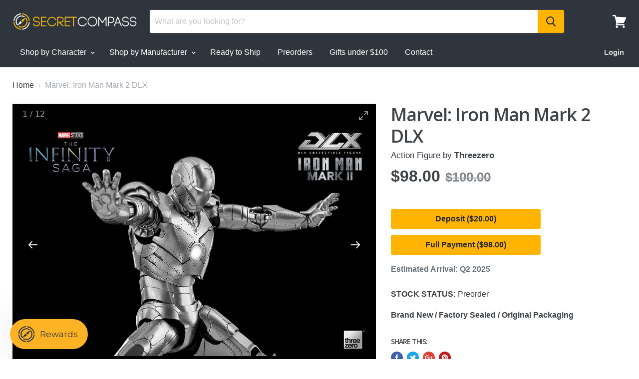

--- FILE ---
content_type: text/html; charset=utf-8
request_url: https://secretcompassonline.com/products/marvel-iron-man-mark-2-dlx
body_size: 44858
content:
<!doctype html>
<!--[if IE]><html class="no-js no-touch ie9" lang="en"><![endif]-->
<!--[if !IE]><!--><html class="no-js no-touch" lang="en"><!--<![endif]-->
  <head>
    <meta charset="utf-8"> 
    <meta http-equiv="x-ua-compatible" content="IE=edge">
    
 
    <title>Marvel: Iron Man Mark 2 DLX — Secret Compass</title>

    
      <meta name="description" content="Threezero and Marvel Studios are pleased to present the DLX Iron Man Mark 2 Collectible Figure as the next figure in the Marvel DLX series. This suit was constructed as a prototype, and the first Iron Man Armor built at Stark Industries. It is characterized by its metallic silver color scheme, applied here with a multi">
    

    
  <link rel="shortcut icon" href="//secretcompassonline.com/cdn/shop/files/favicon_32x32.png?v=1656053713" type="image/png">


    <link rel="canonical" href="https://secretcompassonline.com/products/marvel-iron-man-mark-2-dlx">
    <meta name="viewport" content="width=device-width">

    
    















<meta property="og:site_name" content="Secret Compass">
<meta property="og:url" content="https://secretcompassonline.com/products/marvel-iron-man-mark-2-dlx">
<meta property="og:title" content="Marvel: Iron Man Mark 2 DLX">
<meta property="og:type" content="website">
<meta property="og:description" content="Threezero and Marvel Studios are pleased to present the DLX Iron Man Mark 2 Collectible Figure as the next figure in the Marvel DLX series. This suit was constructed as a prototype, and the first Iron Man Armor built at Stark Industries. It is characterized by its metallic silver color scheme, applied here with a multi">




    
    
    

    
    
    <meta
      property="og:image"
      content="https://secretcompassonline.com/cdn/shop/products/dlx-iron-man-mark-2_marvel_gallery_636e8419cafee_1200x800.jpg?v=1668452020"
    />
    <meta
      property="og:image:secure_url"
      content="https://secretcompassonline.com/cdn/shop/products/dlx-iron-man-mark-2_marvel_gallery_636e8419cafee_1200x800.jpg?v=1668452020"
    />
    <meta property="og:image:width" content="1200" />
    <meta property="og:image:height" content="800" />
    <meta property="og:image:alt" content="Marvel: Iron Man Mark 2 DLX" />
  









  <meta name="twitter:site" content="@secretcompass">








<meta name="twitter:title" content="Marvel: Iron Man Mark 2 DLX">
<meta name="twitter:description" content="Threezero and Marvel Studios are pleased to present the DLX Iron Man Mark 2 Collectible Figure as the next figure in the Marvel DLX series. This suit was constructed as a prototype, and the first Iron Man Armor built at Stark Industries. It is characterized by its metallic silver color scheme, applied here with a multi">


    
    
    
      
      
      <meta name="twitter:card" content="summary_large_image">
    
    
    <meta
      property="twitter:image"
      content="https://secretcompassonline.com/cdn/shop/products/dlx-iron-man-mark-2_marvel_gallery_636e8419cafee_1200x600_crop_center.jpg?v=1668452020"
    />
    <meta property="twitter:image:width" content="1200" />
    <meta property="twitter:image:height" content="600" />
    <meta property="twitter:image:alt" content="Marvel: Iron Man Mark 2 DLX" />
  


    
  <script>window.performance && window.performance.mark && window.performance.mark('shopify.content_for_header.start');</script><meta name="facebook-domain-verification" content="0bbev1rcmysvvehzxlra926l63jzta">
<meta id="shopify-digital-wallet" name="shopify-digital-wallet" content="/15374221412/digital_wallets/dialog">
<meta name="shopify-checkout-api-token" content="d32412b4dcf53b29e62960b1aa51eb47">
<meta id="in-context-paypal-metadata" data-shop-id="15374221412" data-venmo-supported="true" data-environment="production" data-locale="en_US" data-paypal-v4="true" data-currency="USD">
<link rel="alternate" type="application/json+oembed" href="https://secretcompassonline.com/products/marvel-iron-man-mark-2-dlx.oembed">
<script async="async" src="/checkouts/internal/preloads.js?locale=en-US"></script>
<link rel="preconnect" href="https://shop.app" crossorigin="anonymous">
<script async="async" src="https://shop.app/checkouts/internal/preloads.js?locale=en-US&shop_id=15374221412" crossorigin="anonymous"></script>
<script id="apple-pay-shop-capabilities" type="application/json">{"shopId":15374221412,"countryCode":"US","currencyCode":"USD","merchantCapabilities":["supports3DS"],"merchantId":"gid:\/\/shopify\/Shop\/15374221412","merchantName":"Secret Compass","requiredBillingContactFields":["postalAddress","email","phone"],"requiredShippingContactFields":["postalAddress","email","phone"],"shippingType":"shipping","supportedNetworks":["visa","masterCard","amex","discover","elo","jcb"],"total":{"type":"pending","label":"Secret Compass","amount":"1.00"},"shopifyPaymentsEnabled":true,"supportsSubscriptions":true}</script>
<script id="shopify-features" type="application/json">{"accessToken":"d32412b4dcf53b29e62960b1aa51eb47","betas":["rich-media-storefront-analytics"],"domain":"secretcompassonline.com","predictiveSearch":true,"shopId":15374221412,"locale":"en"}</script>
<script>var Shopify = Shopify || {};
Shopify.shop = "secret-compass-new.myshopify.com";
Shopify.locale = "en";
Shopify.currency = {"active":"USD","rate":"1.0"};
Shopify.country = "US";
Shopify.theme = {"name":"Staging 3.40","id":141738934387,"schema_name":"Empire","schema_version":"4.2.3","theme_store_id":null,"role":"main"};
Shopify.theme.handle = "null";
Shopify.theme.style = {"id":null,"handle":null};
Shopify.cdnHost = "secretcompassonline.com/cdn";
Shopify.routes = Shopify.routes || {};
Shopify.routes.root = "/";</script>
<script type="module">!function(o){(o.Shopify=o.Shopify||{}).modules=!0}(window);</script>
<script>!function(o){function n(){var o=[];function n(){o.push(Array.prototype.slice.apply(arguments))}return n.q=o,n}var t=o.Shopify=o.Shopify||{};t.loadFeatures=n(),t.autoloadFeatures=n()}(window);</script>
<script>
  window.ShopifyPay = window.ShopifyPay || {};
  window.ShopifyPay.apiHost = "shop.app\/pay";
  window.ShopifyPay.redirectState = null;
</script>
<script id="shop-js-analytics" type="application/json">{"pageType":"product"}</script>
<script defer="defer" async type="module" src="//secretcompassonline.com/cdn/shopifycloud/shop-js/modules/v2/client.init-shop-cart-sync_BT-GjEfc.en.esm.js"></script>
<script defer="defer" async type="module" src="//secretcompassonline.com/cdn/shopifycloud/shop-js/modules/v2/chunk.common_D58fp_Oc.esm.js"></script>
<script defer="defer" async type="module" src="//secretcompassonline.com/cdn/shopifycloud/shop-js/modules/v2/chunk.modal_xMitdFEc.esm.js"></script>
<script type="module">
  await import("//secretcompassonline.com/cdn/shopifycloud/shop-js/modules/v2/client.init-shop-cart-sync_BT-GjEfc.en.esm.js");
await import("//secretcompassonline.com/cdn/shopifycloud/shop-js/modules/v2/chunk.common_D58fp_Oc.esm.js");
await import("//secretcompassonline.com/cdn/shopifycloud/shop-js/modules/v2/chunk.modal_xMitdFEc.esm.js");

  window.Shopify.SignInWithShop?.initShopCartSync?.({"fedCMEnabled":true,"windoidEnabled":true});

</script>
<script>
  window.Shopify = window.Shopify || {};
  if (!window.Shopify.featureAssets) window.Shopify.featureAssets = {};
  window.Shopify.featureAssets['shop-js'] = {"shop-cart-sync":["modules/v2/client.shop-cart-sync_DZOKe7Ll.en.esm.js","modules/v2/chunk.common_D58fp_Oc.esm.js","modules/v2/chunk.modal_xMitdFEc.esm.js"],"init-fed-cm":["modules/v2/client.init-fed-cm_B6oLuCjv.en.esm.js","modules/v2/chunk.common_D58fp_Oc.esm.js","modules/v2/chunk.modal_xMitdFEc.esm.js"],"shop-cash-offers":["modules/v2/client.shop-cash-offers_D2sdYoxE.en.esm.js","modules/v2/chunk.common_D58fp_Oc.esm.js","modules/v2/chunk.modal_xMitdFEc.esm.js"],"shop-login-button":["modules/v2/client.shop-login-button_QeVjl5Y3.en.esm.js","modules/v2/chunk.common_D58fp_Oc.esm.js","modules/v2/chunk.modal_xMitdFEc.esm.js"],"pay-button":["modules/v2/client.pay-button_DXTOsIq6.en.esm.js","modules/v2/chunk.common_D58fp_Oc.esm.js","modules/v2/chunk.modal_xMitdFEc.esm.js"],"shop-button":["modules/v2/client.shop-button_DQZHx9pm.en.esm.js","modules/v2/chunk.common_D58fp_Oc.esm.js","modules/v2/chunk.modal_xMitdFEc.esm.js"],"avatar":["modules/v2/client.avatar_BTnouDA3.en.esm.js"],"init-windoid":["modules/v2/client.init-windoid_CR1B-cfM.en.esm.js","modules/v2/chunk.common_D58fp_Oc.esm.js","modules/v2/chunk.modal_xMitdFEc.esm.js"],"init-shop-for-new-customer-accounts":["modules/v2/client.init-shop-for-new-customer-accounts_C_vY_xzh.en.esm.js","modules/v2/client.shop-login-button_QeVjl5Y3.en.esm.js","modules/v2/chunk.common_D58fp_Oc.esm.js","modules/v2/chunk.modal_xMitdFEc.esm.js"],"init-shop-email-lookup-coordinator":["modules/v2/client.init-shop-email-lookup-coordinator_BI7n9ZSv.en.esm.js","modules/v2/chunk.common_D58fp_Oc.esm.js","modules/v2/chunk.modal_xMitdFEc.esm.js"],"init-shop-cart-sync":["modules/v2/client.init-shop-cart-sync_BT-GjEfc.en.esm.js","modules/v2/chunk.common_D58fp_Oc.esm.js","modules/v2/chunk.modal_xMitdFEc.esm.js"],"shop-toast-manager":["modules/v2/client.shop-toast-manager_DiYdP3xc.en.esm.js","modules/v2/chunk.common_D58fp_Oc.esm.js","modules/v2/chunk.modal_xMitdFEc.esm.js"],"init-customer-accounts":["modules/v2/client.init-customer-accounts_D9ZNqS-Q.en.esm.js","modules/v2/client.shop-login-button_QeVjl5Y3.en.esm.js","modules/v2/chunk.common_D58fp_Oc.esm.js","modules/v2/chunk.modal_xMitdFEc.esm.js"],"init-customer-accounts-sign-up":["modules/v2/client.init-customer-accounts-sign-up_iGw4briv.en.esm.js","modules/v2/client.shop-login-button_QeVjl5Y3.en.esm.js","modules/v2/chunk.common_D58fp_Oc.esm.js","modules/v2/chunk.modal_xMitdFEc.esm.js"],"shop-follow-button":["modules/v2/client.shop-follow-button_CqMgW2wH.en.esm.js","modules/v2/chunk.common_D58fp_Oc.esm.js","modules/v2/chunk.modal_xMitdFEc.esm.js"],"checkout-modal":["modules/v2/client.checkout-modal_xHeaAweL.en.esm.js","modules/v2/chunk.common_D58fp_Oc.esm.js","modules/v2/chunk.modal_xMitdFEc.esm.js"],"shop-login":["modules/v2/client.shop-login_D91U-Q7h.en.esm.js","modules/v2/chunk.common_D58fp_Oc.esm.js","modules/v2/chunk.modal_xMitdFEc.esm.js"],"lead-capture":["modules/v2/client.lead-capture_BJmE1dJe.en.esm.js","modules/v2/chunk.common_D58fp_Oc.esm.js","modules/v2/chunk.modal_xMitdFEc.esm.js"],"payment-terms":["modules/v2/client.payment-terms_Ci9AEqFq.en.esm.js","modules/v2/chunk.common_D58fp_Oc.esm.js","modules/v2/chunk.modal_xMitdFEc.esm.js"]};
</script>
<script>(function() {
  var isLoaded = false;
  function asyncLoad() {
    if (isLoaded) return;
    isLoaded = true;
    var urls = ["https:\/\/str.rise-ai.com\/?shop=secret-compass-new.myshopify.com","https:\/\/strn.rise-ai.com\/?shop=secret-compass-new.myshopify.com","\/\/cdn.shopify.com\/proxy\/b1e4e9dc58a50ad2df493aff078127e0d1d708d2b68dbab9fa01625918e3a3b2\/bingshoppingtool-t2app-prod.trafficmanager.net\/api\/ShopifyMT\/v1\/uet\/tracking_script?shop=secret-compass-new.myshopify.com\u0026sp-cache-control=cHVibGljLCBtYXgtYWdlPTkwMA","https:\/\/cdn.shopify.com\/s\/files\/1\/0153\/7422\/1412\/t\/34\/assets\/affirmShopify.js?v=1762472220\u0026shop=secret-compass-new.myshopify.com"];
    for (var i = 0; i < urls.length; i++) {
      var s = document.createElement('script');
      s.type = 'text/javascript';
      s.async = true;
      s.src = urls[i];
      var x = document.getElementsByTagName('script')[0];
      x.parentNode.insertBefore(s, x);
    }
  };
  if(window.attachEvent) {
    window.attachEvent('onload', asyncLoad);
  } else {
    window.addEventListener('load', asyncLoad, false);
  }
})();</script>
<script id="__st">var __st={"a":15374221412,"offset":-25200,"reqid":"203c4191-4b5a-4e57-a2f0-2326b1aa3c41-1769515253","pageurl":"secretcompassonline.com\/products\/marvel-iron-man-mark-2-dlx","u":"c42aac353842","p":"product","rtyp":"product","rid":7038087495795};</script>
<script>window.ShopifyPaypalV4VisibilityTracking = true;</script>
<script id="captcha-bootstrap">!function(){'use strict';const t='contact',e='account',n='new_comment',o=[[t,t],['blogs',n],['comments',n],[t,'customer']],c=[[e,'customer_login'],[e,'guest_login'],[e,'recover_customer_password'],[e,'create_customer']],r=t=>t.map((([t,e])=>`form[action*='/${t}']:not([data-nocaptcha='true']) input[name='form_type'][value='${e}']`)).join(','),a=t=>()=>t?[...document.querySelectorAll(t)].map((t=>t.form)):[];function s(){const t=[...o],e=r(t);return a(e)}const i='password',u='form_key',d=['recaptcha-v3-token','g-recaptcha-response','h-captcha-response',i],f=()=>{try{return window.sessionStorage}catch{return}},m='__shopify_v',_=t=>t.elements[u];function p(t,e,n=!1){try{const o=window.sessionStorage,c=JSON.parse(o.getItem(e)),{data:r}=function(t){const{data:e,action:n}=t;return t[m]||n?{data:e,action:n}:{data:t,action:n}}(c);for(const[e,n]of Object.entries(r))t.elements[e]&&(t.elements[e].value=n);n&&o.removeItem(e)}catch(o){console.error('form repopulation failed',{error:o})}}const l='form_type',E='cptcha';function T(t){t.dataset[E]=!0}const w=window,h=w.document,L='Shopify',v='ce_forms',y='captcha';let A=!1;((t,e)=>{const n=(g='f06e6c50-85a8-45c8-87d0-21a2b65856fe',I='https://cdn.shopify.com/shopifycloud/storefront-forms-hcaptcha/ce_storefront_forms_captcha_hcaptcha.v1.5.2.iife.js',D={infoText:'Protected by hCaptcha',privacyText:'Privacy',termsText:'Terms'},(t,e,n)=>{const o=w[L][v],c=o.bindForm;if(c)return c(t,g,e,D).then(n);var r;o.q.push([[t,g,e,D],n]),r=I,A||(h.body.append(Object.assign(h.createElement('script'),{id:'captcha-provider',async:!0,src:r})),A=!0)});var g,I,D;w[L]=w[L]||{},w[L][v]=w[L][v]||{},w[L][v].q=[],w[L][y]=w[L][y]||{},w[L][y].protect=function(t,e){n(t,void 0,e),T(t)},Object.freeze(w[L][y]),function(t,e,n,w,h,L){const[v,y,A,g]=function(t,e,n){const i=e?o:[],u=t?c:[],d=[...i,...u],f=r(d),m=r(i),_=r(d.filter((([t,e])=>n.includes(e))));return[a(f),a(m),a(_),s()]}(w,h,L),I=t=>{const e=t.target;return e instanceof HTMLFormElement?e:e&&e.form},D=t=>v().includes(t);t.addEventListener('submit',(t=>{const e=I(t);if(!e)return;const n=D(e)&&!e.dataset.hcaptchaBound&&!e.dataset.recaptchaBound,o=_(e),c=g().includes(e)&&(!o||!o.value);(n||c)&&t.preventDefault(),c&&!n&&(function(t){try{if(!f())return;!function(t){const e=f();if(!e)return;const n=_(t);if(!n)return;const o=n.value;o&&e.removeItem(o)}(t);const e=Array.from(Array(32),(()=>Math.random().toString(36)[2])).join('');!function(t,e){_(t)||t.append(Object.assign(document.createElement('input'),{type:'hidden',name:u})),t.elements[u].value=e}(t,e),function(t,e){const n=f();if(!n)return;const o=[...t.querySelectorAll(`input[type='${i}']`)].map((({name:t})=>t)),c=[...d,...o],r={};for(const[a,s]of new FormData(t).entries())c.includes(a)||(r[a]=s);n.setItem(e,JSON.stringify({[m]:1,action:t.action,data:r}))}(t,e)}catch(e){console.error('failed to persist form',e)}}(e),e.submit())}));const S=(t,e)=>{t&&!t.dataset[E]&&(n(t,e.some((e=>e===t))),T(t))};for(const o of['focusin','change'])t.addEventListener(o,(t=>{const e=I(t);D(e)&&S(e,y())}));const B=e.get('form_key'),M=e.get(l),P=B&&M;t.addEventListener('DOMContentLoaded',(()=>{const t=y();if(P)for(const e of t)e.elements[l].value===M&&p(e,B);[...new Set([...A(),...v().filter((t=>'true'===t.dataset.shopifyCaptcha))])].forEach((e=>S(e,t)))}))}(h,new URLSearchParams(w.location.search),n,t,e,['guest_login'])})(!0,!0)}();</script>
<script integrity="sha256-4kQ18oKyAcykRKYeNunJcIwy7WH5gtpwJnB7kiuLZ1E=" data-source-attribution="shopify.loadfeatures" defer="defer" src="//secretcompassonline.com/cdn/shopifycloud/storefront/assets/storefront/load_feature-a0a9edcb.js" crossorigin="anonymous"></script>
<script crossorigin="anonymous" defer="defer" src="//secretcompassonline.com/cdn/shopifycloud/storefront/assets/shopify_pay/storefront-65b4c6d7.js?v=20250812"></script>
<script data-source-attribution="shopify.dynamic_checkout.dynamic.init">var Shopify=Shopify||{};Shopify.PaymentButton=Shopify.PaymentButton||{isStorefrontPortableWallets:!0,init:function(){window.Shopify.PaymentButton.init=function(){};var t=document.createElement("script");t.src="https://secretcompassonline.com/cdn/shopifycloud/portable-wallets/latest/portable-wallets.en.js",t.type="module",document.head.appendChild(t)}};
</script>
<script data-source-attribution="shopify.dynamic_checkout.buyer_consent">
  function portableWalletsHideBuyerConsent(e){var t=document.getElementById("shopify-buyer-consent"),n=document.getElementById("shopify-subscription-policy-button");t&&n&&(t.classList.add("hidden"),t.setAttribute("aria-hidden","true"),n.removeEventListener("click",e))}function portableWalletsShowBuyerConsent(e){var t=document.getElementById("shopify-buyer-consent"),n=document.getElementById("shopify-subscription-policy-button");t&&n&&(t.classList.remove("hidden"),t.removeAttribute("aria-hidden"),n.addEventListener("click",e))}window.Shopify?.PaymentButton&&(window.Shopify.PaymentButton.hideBuyerConsent=portableWalletsHideBuyerConsent,window.Shopify.PaymentButton.showBuyerConsent=portableWalletsShowBuyerConsent);
</script>
<script data-source-attribution="shopify.dynamic_checkout.cart.bootstrap">document.addEventListener("DOMContentLoaded",(function(){function t(){return document.querySelector("shopify-accelerated-checkout-cart, shopify-accelerated-checkout")}if(t())Shopify.PaymentButton.init();else{new MutationObserver((function(e,n){t()&&(Shopify.PaymentButton.init(),n.disconnect())})).observe(document.body,{childList:!0,subtree:!0})}}));
</script>
<link id="shopify-accelerated-checkout-styles" rel="stylesheet" media="screen" href="https://secretcompassonline.com/cdn/shopifycloud/portable-wallets/latest/accelerated-checkout-backwards-compat.css" crossorigin="anonymous">
<style id="shopify-accelerated-checkout-cart">
        #shopify-buyer-consent {
  margin-top: 1em;
  display: inline-block;
  width: 100%;
}

#shopify-buyer-consent.hidden {
  display: none;
}

#shopify-subscription-policy-button {
  background: none;
  border: none;
  padding: 0;
  text-decoration: underline;
  font-size: inherit;
  cursor: pointer;
}

#shopify-subscription-policy-button::before {
  box-shadow: none;
}

      </style>

<script>window.performance && window.performance.mark && window.performance.mark('shopify.content_for_header.end');</script>
<!-- Global site tag (gtag.js) - Google Analytics -->
<script async src="https://www.googletagmanager.com/gtag/js?id=UA-48210105-1"></script>
<script>
  window.dataLayer = window.dataLayer || [];
  function gtag(){dataLayer.push(arguments);}
  gtag('js', new Date());

  gtag('config', 'UA-48210105-1');
</script>
<!-- Global site tag (gtag.js) - Google Analytics -->
<script async src="https://www.googletagmanager.com/gtag/js?id=G-2G1WNHHMND"></script>
<script>
  window.dataLayer = window.dataLayer || [];
  function gtag(){dataLayer.push(arguments);}
  gtag('js', new Date());

  gtag('config', 'G-2G1WNHHMND');
</script>
    <script>
      document.documentElement.className=document.documentElement.className.replace(/\bno-js\b/,'js');
      if(window.Shopify&&window.Shopify.designMode)document.documentElement.className+=' in-theme-editor';
      if(('ontouchstart' in window)||window.DocumentTouch&&document instanceof DocumentTouch)document.documentElement.className=document.documentElement.className.replace(/\bno-touch\b/,'has-touch');
    </script>

    <link rel="preconnect" href="https://fonts.googleapis.com">
	<link rel="preconnect" href="https://fonts.gstatic.com" crossorigin>
	<link href="https://fonts.googleapis.com/css2?family=Open+Sans:wght@300;400;600;700&display=swap" rel="stylesheet">
	
    <link rel="stylesheet" href="https://use.fontawesome.com/releases/v5.6.3/css/all.css" crossorigin="anonymous">
    <link href="//secretcompassonline.com/cdn/shop/t/36/assets/timber.scss.css?v=150921093034656769971769126527" rel="stylesheet" type="text/css" media="all" />
    <link href="//secretcompassonline.com/cdn/shop/t/36/assets/theme.scss.css?v=64418292081485782651764959628" rel="stylesheet" type="text/css" media="all" />
    <link href="//secretcompassonline.com/cdn/shop/t/36/assets/hc.scss.css?v=150514765417855095561764959628" rel="stylesheet" type="text/css" media="all" />
    <link rel="stylesheet" type="text/css" href="//cdn.jsdelivr.net/npm/slick-carousel@1.8.1/slick/slick.css"/>
    <link rel="stylesheet" href="https://cdnjs.cloudflare.com/ajax/libs/slick-carousel/1.8.1/slick-theme.min.css" integrity="sha512-17EgCFERpgZKcm0j0fEq1YCJuyAWdz9KUtv1EjVuaOz8pDnh/0nZxmU6BBXwaaxqoi9PQXnRWqlcDB027hgv9A==" crossorigin="anonymous" referrerpolicy="no-referrer" />
    
    <!-- QIKIFY NAVIGATOR START --> <script id="qikify-navigator"> 'use strict'; var shopifyCurrencyFormat = "${{amount}}"; var shopifyLinkLists = [{ id: "main-menu", title: "Main menu", items: ["/collections/all","/pages/brands","/collections/ready-to-ship-for-christmas","/collections/pre-order","/collections/gifts-under-100","/pages/contact-us",], },{ id: "footer", title: "Footer menu", items: ["/search",], },{ id: "information", title: "Information", items: ["/pages/about-us","/pages/faq","/pages/privacy-policy","/pages/terms-of-service","/pages/pre-order-terms-and-conditions",], },{ id: "my-account", title: "My Account", items: ["/account","/account/addresses","/products/giftcard","https://secretcompass.bixgrow.com/login",], },{ id: "service", title: "Service", items: ["/pages/contact-us","/pages/faq","/pages/faq","/pages/faq","/pages/faq",], },{ id: "430678048883-child-8a12d80e3660e91464fb6b521688aedc-legacy-shop-by-character", title: "Shop by Character", items: ["/collections/anime-manga","/collections/sixth-scale-figures","/collections/all?_=pf&pf_t_property=property%3AStar%20Wars","/collections/lord-of-the-rings","/collections/all?_=pf&pf_t_property=property%3ADC%20Comics","/search?type=product&q=batman","/collections/all?_=pf&pf_t_character=character%3ASuperman","/collections/all?_=pf&pf_t_character=character%3AWonder%20Woman","/collections/all?_=pf&pf_t_character=character%3AHarley%20Quinn","/collections/all?_=pf&pf_t_property=property%3AJustice%20League","/collections/all?_=pf&pf_t_property=property%3AMarvel","/collections/all?_=pf&pf_t_character=character%3ASpider-Man","/collections/all?_=pf&pf_t_property=property%3AAvengers","/collections/all?_=pf&pf_t_character=character%3AIron%20Man","/collections/all?_=pf&pf_t_character=character%3APredator&pf_t_character=character%3AAlien","/collections/all","/collections/gaming",], },{ id: "430682275955-child-bd98378995bd71d493b100f6caa27528-legacy-shop-by-manufacturer", title: "Shop by Manufacturer", items: ["/collections/hot-toys","/collections/sideshow","/collections/prime-1-studio","/collections/xm-studios","/collections/infinity-studio","/collections/queen-studios","https://secretcompassonline.com/collections/all?_=pf&pf_v_vendor=Darkside%20Collectibles%20Studio","/collections/first-4-figures","/collections/hcg","/collections/iron-studios","/collections/jnd-studios","/collections/all?_=pf&pf_v_vendor=Premium%20Collectibles%20Studio%20(PCS)","/collections/purearts","/collections/regal-robot","/collections/tsume-art","/collections/united-cutlery","/collections/valyrian-steel","/collections/weta","/pages/brands",], },{ id: "customer-account-main-menu", title: "Customer account main menu", items: ["/","https://shopify.com/15374221412/account/orders?locale=en&region_country=US",], },]; window.shopifyLinkLists = shopifyLinkLists; window.shopifyCurrencyFormat = shopifyCurrencyFormat; </script> <!-- QIKIFY NAVIGATOR END -->
<!--begin-bc-sf-filter-css-->
  <link href="//secretcompassonline.com/cdn/shop/t/36/assets/bc-sf-filter.scss.css?v=182138774937428151331764959741" rel="stylesheet" type="text/css" media="all" />

<!--end-bc-sf-filter-css-->

<script src="https://code.jquery.com/jquery-3.3.1.min.js" crossorigin="anonymous"></script><!-- BEGIN app block: shopify://apps/klaviyo-email-marketing-sms/blocks/klaviyo-onsite-embed/2632fe16-c075-4321-a88b-50b567f42507 -->












  <script async src="https://static.klaviyo.com/onsite/js/K8cCuw/klaviyo.js?company_id=K8cCuw"></script>
  <script>!function(){if(!window.klaviyo){window._klOnsite=window._klOnsite||[];try{window.klaviyo=new Proxy({},{get:function(n,i){return"push"===i?function(){var n;(n=window._klOnsite).push.apply(n,arguments)}:function(){for(var n=arguments.length,o=new Array(n),w=0;w<n;w++)o[w]=arguments[w];var t="function"==typeof o[o.length-1]?o.pop():void 0,e=new Promise((function(n){window._klOnsite.push([i].concat(o,[function(i){t&&t(i),n(i)}]))}));return e}}})}catch(n){window.klaviyo=window.klaviyo||[],window.klaviyo.push=function(){var n;(n=window._klOnsite).push.apply(n,arguments)}}}}();</script>

  
    <script id="viewed_product">
      if (item == null) {
        var _learnq = _learnq || [];

        var MetafieldReviews = null
        var MetafieldYotpoRating = null
        var MetafieldYotpoCount = null
        var MetafieldLooxRating = null
        var MetafieldLooxCount = null
        var okendoProduct = null
        var okendoProductReviewCount = null
        var okendoProductReviewAverageValue = null
        try {
          // The following fields are used for Customer Hub recently viewed in order to add reviews.
          // This information is not part of __kla_viewed. Instead, it is part of __kla_viewed_reviewed_items
          MetafieldReviews = {};
          MetafieldYotpoRating = null
          MetafieldYotpoCount = null
          MetafieldLooxRating = null
          MetafieldLooxCount = null

          okendoProduct = null
          // If the okendo metafield is not legacy, it will error, which then requires the new json formatted data
          if (okendoProduct && 'error' in okendoProduct) {
            okendoProduct = null
          }
          okendoProductReviewCount = okendoProduct ? okendoProduct.reviewCount : null
          okendoProductReviewAverageValue = okendoProduct ? okendoProduct.reviewAverageValue : null
        } catch (error) {
          console.error('Error in Klaviyo onsite reviews tracking:', error);
        }

        var item = {
          Name: "Marvel: Iron Man Mark 2 DLX",
          ProductID: 7038087495795,
          Categories: ["Preorders"],
          ImageURL: "https://secretcompassonline.com/cdn/shop/products/dlx-iron-man-mark-2_marvel_gallery_636e8419cafee_grande.jpg?v=1668452020",
          URL: "https://secretcompassonline.com/products/marvel-iron-man-mark-2-dlx",
          Brand: "Threezero",
          Price: "$98.00",
          Value: "98.00",
          CompareAtPrice: "$100.00"
        };
        _learnq.push(['track', 'Viewed Product', item]);
        _learnq.push(['trackViewedItem', {
          Title: item.Name,
          ItemId: item.ProductID,
          Categories: item.Categories,
          ImageUrl: item.ImageURL,
          Url: item.URL,
          Metadata: {
            Brand: item.Brand,
            Price: item.Price,
            Value: item.Value,
            CompareAtPrice: item.CompareAtPrice
          },
          metafields:{
            reviews: MetafieldReviews,
            yotpo:{
              rating: MetafieldYotpoRating,
              count: MetafieldYotpoCount,
            },
            loox:{
              rating: MetafieldLooxRating,
              count: MetafieldLooxCount,
            },
            okendo: {
              rating: okendoProductReviewAverageValue,
              count: okendoProductReviewCount,
            }
          }
        }]);
      }
    </script>
  




  <script>
    window.klaviyoReviewsProductDesignMode = false
  </script>







<!-- END app block --><!-- BEGIN app block: shopify://apps/foxify-page-builder/blocks/app-embed/4e19e422-f550-4994-9ea0-84f23728223d -->


  
  <link rel='preconnect' href='https://fonts.googleapis.com'>
  <link rel='preconnect' href='https://fonts.gstatic.com' crossorigin>
  <link rel='preconnect' href='https://burst.shopifycdn.com' crossorigin>
  <style data-foxify-critical-css>
    .f-app {--f-container-width: 1170px;
        --f-vertical-space: 100px;
    		--f-container-narrow-width: 800px;
    		--f-product-card-radius: 0px;
    		--f-product-card-background-color: none;
    		--f-collection-card-radius: 0px;
    		--f-collection-card-background-color: none;
    		--f-collection-card-image-radius: 0%;
    		--f-article-card-radius: 0px;
    		--f-article-card-background-color: none;}
    .f\:swiper-container:not(.swiper-initialized) .f\:swiper-wrapper {
        flex-flow: row nowrap;
    }
    @media (min-width: 1024px) {
      .f\:swiper-container:not(.swiper-initialized) .f\:swiper-wrapper > .f\:swiper-slide {
        width: calc(100%/var(--swiper-desktop-column, 4));
        flex: 0 0 auto;
      }
    }
    
  </style>

  <script id='foxify-app-settings'>
      var ShopifyRootUrl = "\/";
      ShopifyRootUrl = ShopifyRootUrl.endsWith('/') ? ShopifyRootUrl : ShopifyRootUrl + '/';
       window.Foxify = window.Foxify || {}
       window.Foxify.Libs = {}
       Foxify.Settings = {
         waterMark: false,
         templateId: 7038087495795,
         templateSuffix: null,
    	   templateVersion: "gen1",
         proxySubpath: "apps\/foxify-preview",
         webPixelAppType: "production",
         isFoxifyPage: true,
         designMode: false,
         isMobile: window.matchMedia('screen and (max-width: 639px)').matches,
         template: "product",
         currency_code: "USD",
         money_format: "${{amount}}",
         money_with_currency_format: "${{amount}} USD",
         shop_domain: "https:\/\/secretcompassonline.com",
         routes: {
           base_url: window.location.origin + ShopifyRootUrl,
           root: "/",
           cart: "/cart",
           cart_add_url: "/cart/add",
           cart_change_url: "/cart/change",
           cart_update_url: "/cart/update",
           predictive_search_url: '/search/suggest'
         },
         locale: {
           current: "en",
           primary: "en",
         },
         base_url: window.location.origin + ShopifyRootUrl,
         enableAjaxAtc: false
       }
       Foxify.Strings = {
         addToCart: 'Add to cart',
         soldOut: 'Sold out',
         unavailable: 'Unavailable',
         inStock: 'In stock',
         outOfStock: 'Out of stock',
         unitPrice: 'Unit price',
         unitPriceSeparator: 'per',
         itemAddedToCart: '{{ name }} added to cart',
         requiredField: 'Please fill all the required fields (*).',
         savePriceHtml: "Save \u003cspan data-sale-value\u003e{{ amount }}\u003c\/span\u003e"
       };
       Foxify.Extensions = {
         optionsSwatches: {
           enabled: false,
           options: null,
         }
       };
       window.Foxify.Libs = {
         parallax: "https://cdn.shopify.com/extensions/019bd934-2e11-7109-9730-3d6a56523d00/foxify-builder-515/assets/foxify-parallax.js",
         variantPickerGen2: "https://cdn.shopify.com/extensions/019bd934-2e11-7109-9730-3d6a56523d00/foxify-builder-515/assets/variant-picker.gen2.js",
         mediaGalleryGen2: "https://cdn.shopify.com/extensions/019bd934-2e11-7109-9730-3d6a56523d00/foxify-builder-515/assets/media-gallery.gen2.js",
         productGen2Style: "https://cdn.shopify.com/extensions/019bd934-2e11-7109-9730-3d6a56523d00/foxify-builder-515/assets/product.gen2.css",
    }
  </script>





  <link href="https://cdn.shopify.com/extensions/019bd934-2e11-7109-9730-3d6a56523d00/foxify-builder-515/assets/base.gen1.css" as="style" fetchpriority="auto" rel="preload">
  <link href="https://cdn.shopify.com/extensions/019bd934-2e11-7109-9730-3d6a56523d00/foxify-builder-515/assets/grid.gen1.css" as="style" fetchpriority="auto" rel="preload">  
  <link href="https://cdn.shopify.com/extensions/019bd934-2e11-7109-9730-3d6a56523d00/foxify-builder-515/assets/animations.gen1.css" as="style" fetchpriority="auto" rel="preload">

  <link href="//cdn.shopify.com/extensions/019bd934-2e11-7109-9730-3d6a56523d00/foxify-builder-515/assets/base.gen1.css" rel="stylesheet" type="text/css" media="all" />
  <link href="//cdn.shopify.com/extensions/019bd934-2e11-7109-9730-3d6a56523d00/foxify-builder-515/assets/grid.gen1.css" rel="stylesheet" type="text/css" media="all" />  
  <link href="//cdn.shopify.com/extensions/019bd934-2e11-7109-9730-3d6a56523d00/foxify-builder-515/assets/animations.gen1.css" rel="stylesheet" type="text/css" media="all" />
  <link rel='preload' href='https://cdn.shopify.com/extensions/019bd934-2e11-7109-9730-3d6a56523d00/foxify-builder-515/assets/modal-component.gen1.css' as='style' onload="this.onload=null;this.rel='stylesheet'">

  
    
  <link data-foxify rel="stylesheet" href="https://fonts.googleapis.com/css2?family=Inter:wght@400;500&display=swap" />
  <style data-foxify>
    .f-app {--f-gs-accent-1: #222222;--f-gs-accent-2: #ee5d0b;--f-gs-background-1: #ffffff;--f-gs-background-2: #F5F5F5;--f-gs-text-color: #222222;--f-gs-heading-color: #222222;--f-gs-border-color: #ebebeb;--f-gs-light-grey: #e9e9e9;--f-gs-dark-grey: #666666;--f-gs-hot-color: #b62814;--f-gs-mega-title-font-stack: Inter;--f-gs-mega-title-font-size: 64px;--f-gs-mega-title-font-weight: 500;--f-gs-heading-1-font-stack: Inter;--f-gs-heading-1-font-size: 42px;--f-gs-heading-1-font-weight: 500;--f-gs-heading-2-font-stack: Inter;--f-gs-heading-2-font-size: 34px;--f-gs-heading-2-font-weight: 500;--f-gs-heading-3-font-stack: Inter;--f-gs-heading-3-font-size: 26px;--f-gs-heading-3-font-weight: 500;--f-gs-heading-4-font-stack: Inter;--f-gs-heading-4-font-size: 20px;--f-gs-heading-4-font-weight: 500;--f-gs-heading-5-font-stack: Inter;--f-gs-heading-5-font-size: 18px;--f-gs-heading-5-font-weight: 500;--f-gs-heading-6-font-stack: Inter;--f-gs-heading-6-font-size: 15px;--f-gs-body-text-font-stack: Inter;--f-gs-body-text-font-size: 16px;--f-gs-body-text-font-weight: 400;--f-gs-card-title-font-stack: Inter;--f-gs-card-title-font-size: 16px;--f-gs-card-title-font-weight: 400;--f-gs-subheading-font-stack: Inter;--f-gs-subheading-font-size: 14px;--f-gs-subheading-font-weight: 400;--f-gs-caption-font-stack: Inter;--f-gs-caption-font-size: 13px;--f-gs-caption-font-weight: 400;--f-gs-text-link-font-stack: Inter;--f-gs-text-link-font-size: 16px;--f-gs-text-link-font-weight: 400;}
    .f-app .f\:gs-text-link {font-family: Inter;font-weight: 400;
font-size: 16px;
color: var(--f-gs-accent-2);text-decoration-color: #ee5d0b;text-decoration-line: underline;line-height: 26px;
letter-spacing: 0px;
}.f-app .f\:gs-caption {font-family: Inter;font-weight: 400;
font-size: 13px;
line-height: 18px;
letter-spacing: 0px;
}.f-app .f\:gs-subheading {font-family: Inter;font-weight: 400;
font-size: 14px;
text-transform: uppercase;
line-height: 20px;
letter-spacing: 1px;
}.f-app .f\:gs-card-title {font-family: Inter;font-weight: 400;
font-size: 16px;
color: var(--f-gs-heading-color);text-decoration-color: #222222;line-height: 26px;
letter-spacing: 0px;
}.f-app .f\:gs-body-text {font-family: Inter;font-weight: 400;
font-size: 16px;
line-height: 26px;
letter-spacing: 0px;
}.f-app .f\:gs-heading-6 {font-family: Inter;font-size: 15px;
line-height: 24px;
color: var(--f-gs-heading-color);text-decoration-color: #222222;letter-spacing: 0px;
}.f-app .f\:gs-heading-5 {font-family: Inter;font-weight: 500;
font-size: 18px;
line-height: 26px;
color: var(--f-gs-heading-color);text-decoration-color: #222222;letter-spacing: 0px;
}.f-app .f\:gs-heading-4 {font-family: Inter;font-weight: 500;
font-size: 20px;
line-height: 32px;
color: var(--f-gs-heading-color);text-decoration-color: #222222;letter-spacing: 0px;
}.f-app .f\:gs-heading-3 {font-family: Inter;font-weight: 500;
font-size: 26px;
line-height: 40px;
color: var(--f-gs-heading-color);text-decoration-color: #222222;letter-spacing: 0px;
}.f-app .f\:gs-heading-2 {font-family: Inter;font-weight: 500;
font-size: 34px;
color: var(--f-gs-heading-color);text-decoration-color: #222222;line-height: 50px;
letter-spacing: 0px;
}.f-app .f\:gs-heading-1 {font-family: Inter;font-weight: 500;
font-size: 42px;
color: var(--f-gs-heading-color);text-decoration-color: #222222;line-height: 60px;
letter-spacing: 0px;
}.f-app .f\:gs-mega-title {font-family: Inter;font-weight: 500;
font-size: 64px;
color: var(--f-gs-heading-color);text-decoration-color: #222222;line-height: 80px;
letter-spacing: 0px;
}.f-app .f\:gs-link-button {color: var(--f-gs-accent-1);text-decoration-color: #222222;background-color: transparent;-webkit-background-clip: unset;font-family: Inter;text-decoration-line: underline;font-weight: 500;
border-radius: 0px;
height: 26px;
padding-left: 0px;
padding-right: 0px;
font-size: 16px;
letter-spacing: 0px;
border-style: none;
}.f-app .f\:gs-link-button:hover {color: var(--f-gs-accent-2);text-decoration-color: #ee5d0b;text-decoration-line: underline;}.f-app .f\:gs-white-button {background-color: #ffffff;-webkit-background-clip: unset;color: #000000;text-decoration-color: #000000;font-family: Inter;font-weight: 500;
height: 50px;
padding-left: 32px;
padding-right: 32px;
font-size: 16px;
letter-spacing: 0px;
border-radius: 3px;
}.f-app .f\:gs-white-button:hover {background-color: #000000;-webkit-background-clip: unset;border-color: #000000;color: #FFFFFF;text-decoration-color: #FFFFFF;}.f-app .f\:gs-outline-button {color: #222222;text-decoration-color: #222222;background-color: transparent;-webkit-background-clip: unset;font-family: Inter;font-weight: 500;
height: 50px;
padding-left: 32px;
padding-right: 32px;
font-size: 16px;
letter-spacing: 0px;
border-radius: 3px;
border-width: 1px;
border-color: #222222;border-style: solid;
}.f-app .f\:gs-outline-button:hover {border-color: #000000;color: #ffffff;text-decoration-color: #ffffff;background-color: #000000;-webkit-background-clip: unset;}.f-app .f\:gs-primary-button {background-color: var(--f-gs-accent-1);-webkit-background-clip: unset;color: #FFFFFF;text-decoration-color: #FFFFFF;font-family: Inter;font-weight: 500;
height: 50px;
padding-left: 32px;
padding-right: 32px;
font-size: 16px;
letter-spacing: 0px;
border-radius: 3px;
}.f-app .shopify-payment-button__button.shopify-payment-button__button--unbranded {background-color: var(--f-gs-accent-1);-webkit-background-clip: unset;color: #FFFFFF;text-decoration-color: #FFFFFF;font-family: Inter;font-weight: 500;
height: 50px;
padding-left: 32px;
padding-right: 32px;
font-size: 16px;
letter-spacing: 0px;
border-radius: 3px;
} .f-app .shopify-payment-button__button.shopify-payment-button__button--unbranded:hover {background-color: #000000;-webkit-background-clip: unset;color: #FFFFFF;text-decoration-color: #FFFFFF;border-color: #000000;}.f-app .f\:gs-primary-button:hover {background-color: #000000;-webkit-background-clip: unset;color: #FFFFFF;text-decoration-color: #FFFFFF;border-color: #000000;}.f-app .f\:gs-accent-1 {background-image: unset; -webkit-background-clip:unset; color: #222222;}.f-app .f\:gs-accent-2 {background-image: unset; -webkit-background-clip:unset; color: #ee5d0b;}.f-app .f\:gs-background-1 {background-image: unset; -webkit-background-clip:unset; color: #ffffff;}.f-app .f\:gs-background-2 {background-image: unset; -webkit-background-clip:unset; color: #F5F5F5;}.f-app .f\:gs-text-color {background-image: unset; -webkit-background-clip:unset; color: #222222;}.f-app .f\:gs-heading-color {background-image: unset; -webkit-background-clip:unset; color: #222222;}.f-app .f\:gs-border-color {background-image: unset; -webkit-background-clip:unset; color: #ebebeb;}.f-app .f\:gs-light-grey {background-image: unset; -webkit-background-clip:unset; color: #e9e9e9;}.f-app .f\:gs-dark-grey {background-image: unset; -webkit-background-clip:unset; color: #666666;}.f-app .f\:gs-hot-color {background-image: unset; -webkit-background-clip:unset; color: #b62814;}
  </style>
  
  
  
  

  <script src='https://cdn.shopify.com/extensions/019bd934-2e11-7109-9730-3d6a56523d00/foxify-builder-515/assets/vendor.gen1.js' defer></script>
  <script src='https://cdn.shopify.com/extensions/019bd934-2e11-7109-9730-3d6a56523d00/foxify-builder-515/assets/global.gen1.js' defer></script>
  <script src='https://cdn.shopify.com/extensions/019bd934-2e11-7109-9730-3d6a56523d00/foxify-builder-515/assets/product-form.gen1.js' defer></script>
  <script src='https://cdn.shopify.com/extensions/019bd934-2e11-7109-9730-3d6a56523d00/foxify-builder-515/assets/animate.gen1.js' defer></script>
  
    <script src='https://cdn.shopify.com/extensions/019bd934-2e11-7109-9730-3d6a56523d00/foxify-builder-515/assets/foxify-analytic.js' defer></script>
  
  <script>
    document.documentElement.classList.add('f:page');
  </script>



  
  





  <script id='foxify-recently-viewed-product'>
    const productHandle = "marvel-iron-man-mark-2-dlx";
    let max = 20;
    const saveKey = 'foxify:recently-viewed';
    const products = localStorage.getItem(saveKey) ? JSON.parse(localStorage.getItem(saveKey)) : [];
    if (productHandle && !products.includes(productHandle)) {
      products.push(productHandle)
    }
    localStorage.setItem(saveKey, JSON.stringify(products.filter((x, i) => {
      return i <= max - 1
    })))
  </script>







<!-- END app block --><script src="https://cdn.shopify.com/extensions/4e276193-403c-423f-833c-fefed71819cf/forms-2298/assets/shopify-forms-loader.js" type="text/javascript" defer="defer"></script>
<link href="https://monorail-edge.shopifysvc.com" rel="dns-prefetch">
<script>(function(){if ("sendBeacon" in navigator && "performance" in window) {try {var session_token_from_headers = performance.getEntriesByType('navigation')[0].serverTiming.find(x => x.name == '_s').description;} catch {var session_token_from_headers = undefined;}var session_cookie_matches = document.cookie.match(/_shopify_s=([^;]*)/);var session_token_from_cookie = session_cookie_matches && session_cookie_matches.length === 2 ? session_cookie_matches[1] : "";var session_token = session_token_from_headers || session_token_from_cookie || "";function handle_abandonment_event(e) {var entries = performance.getEntries().filter(function(entry) {return /monorail-edge.shopifysvc.com/.test(entry.name);});if (!window.abandonment_tracked && entries.length === 0) {window.abandonment_tracked = true;var currentMs = Date.now();var navigation_start = performance.timing.navigationStart;var payload = {shop_id: 15374221412,url: window.location.href,navigation_start,duration: currentMs - navigation_start,session_token,page_type: "product"};window.navigator.sendBeacon("https://monorail-edge.shopifysvc.com/v1/produce", JSON.stringify({schema_id: "online_store_buyer_site_abandonment/1.1",payload: payload,metadata: {event_created_at_ms: currentMs,event_sent_at_ms: currentMs}}));}}window.addEventListener('pagehide', handle_abandonment_event);}}());</script>
<script id="web-pixels-manager-setup">(function e(e,d,r,n,o){if(void 0===o&&(o={}),!Boolean(null===(a=null===(i=window.Shopify)||void 0===i?void 0:i.analytics)||void 0===a?void 0:a.replayQueue)){var i,a;window.Shopify=window.Shopify||{};var t=window.Shopify;t.analytics=t.analytics||{};var s=t.analytics;s.replayQueue=[],s.publish=function(e,d,r){return s.replayQueue.push([e,d,r]),!0};try{self.performance.mark("wpm:start")}catch(e){}var l=function(){var e={modern:/Edge?\/(1{2}[4-9]|1[2-9]\d|[2-9]\d{2}|\d{4,})\.\d+(\.\d+|)|Firefox\/(1{2}[4-9]|1[2-9]\d|[2-9]\d{2}|\d{4,})\.\d+(\.\d+|)|Chrom(ium|e)\/(9{2}|\d{3,})\.\d+(\.\d+|)|(Maci|X1{2}).+ Version\/(15\.\d+|(1[6-9]|[2-9]\d|\d{3,})\.\d+)([,.]\d+|)( \(\w+\)|)( Mobile\/\w+|) Safari\/|Chrome.+OPR\/(9{2}|\d{3,})\.\d+\.\d+|(CPU[ +]OS|iPhone[ +]OS|CPU[ +]iPhone|CPU IPhone OS|CPU iPad OS)[ +]+(15[._]\d+|(1[6-9]|[2-9]\d|\d{3,})[._]\d+)([._]\d+|)|Android:?[ /-](13[3-9]|1[4-9]\d|[2-9]\d{2}|\d{4,})(\.\d+|)(\.\d+|)|Android.+Firefox\/(13[5-9]|1[4-9]\d|[2-9]\d{2}|\d{4,})\.\d+(\.\d+|)|Android.+Chrom(ium|e)\/(13[3-9]|1[4-9]\d|[2-9]\d{2}|\d{4,})\.\d+(\.\d+|)|SamsungBrowser\/([2-9]\d|\d{3,})\.\d+/,legacy:/Edge?\/(1[6-9]|[2-9]\d|\d{3,})\.\d+(\.\d+|)|Firefox\/(5[4-9]|[6-9]\d|\d{3,})\.\d+(\.\d+|)|Chrom(ium|e)\/(5[1-9]|[6-9]\d|\d{3,})\.\d+(\.\d+|)([\d.]+$|.*Safari\/(?![\d.]+ Edge\/[\d.]+$))|(Maci|X1{2}).+ Version\/(10\.\d+|(1[1-9]|[2-9]\d|\d{3,})\.\d+)([,.]\d+|)( \(\w+\)|)( Mobile\/\w+|) Safari\/|Chrome.+OPR\/(3[89]|[4-9]\d|\d{3,})\.\d+\.\d+|(CPU[ +]OS|iPhone[ +]OS|CPU[ +]iPhone|CPU IPhone OS|CPU iPad OS)[ +]+(10[._]\d+|(1[1-9]|[2-9]\d|\d{3,})[._]\d+)([._]\d+|)|Android:?[ /-](13[3-9]|1[4-9]\d|[2-9]\d{2}|\d{4,})(\.\d+|)(\.\d+|)|Mobile Safari.+OPR\/([89]\d|\d{3,})\.\d+\.\d+|Android.+Firefox\/(13[5-9]|1[4-9]\d|[2-9]\d{2}|\d{4,})\.\d+(\.\d+|)|Android.+Chrom(ium|e)\/(13[3-9]|1[4-9]\d|[2-9]\d{2}|\d{4,})\.\d+(\.\d+|)|Android.+(UC? ?Browser|UCWEB|U3)[ /]?(15\.([5-9]|\d{2,})|(1[6-9]|[2-9]\d|\d{3,})\.\d+)\.\d+|SamsungBrowser\/(5\.\d+|([6-9]|\d{2,})\.\d+)|Android.+MQ{2}Browser\/(14(\.(9|\d{2,})|)|(1[5-9]|[2-9]\d|\d{3,})(\.\d+|))(\.\d+|)|K[Aa][Ii]OS\/(3\.\d+|([4-9]|\d{2,})\.\d+)(\.\d+|)/},d=e.modern,r=e.legacy,n=navigator.userAgent;return n.match(d)?"modern":n.match(r)?"legacy":"unknown"}(),u="modern"===l?"modern":"legacy",c=(null!=n?n:{modern:"",legacy:""})[u],f=function(e){return[e.baseUrl,"/wpm","/b",e.hashVersion,"modern"===e.buildTarget?"m":"l",".js"].join("")}({baseUrl:d,hashVersion:r,buildTarget:u}),m=function(e){var d=e.version,r=e.bundleTarget,n=e.surface,o=e.pageUrl,i=e.monorailEndpoint;return{emit:function(e){var a=e.status,t=e.errorMsg,s=(new Date).getTime(),l=JSON.stringify({metadata:{event_sent_at_ms:s},events:[{schema_id:"web_pixels_manager_load/3.1",payload:{version:d,bundle_target:r,page_url:o,status:a,surface:n,error_msg:t},metadata:{event_created_at_ms:s}}]});if(!i)return console&&console.warn&&console.warn("[Web Pixels Manager] No Monorail endpoint provided, skipping logging."),!1;try{return self.navigator.sendBeacon.bind(self.navigator)(i,l)}catch(e){}var u=new XMLHttpRequest;try{return u.open("POST",i,!0),u.setRequestHeader("Content-Type","text/plain"),u.send(l),!0}catch(e){return console&&console.warn&&console.warn("[Web Pixels Manager] Got an unhandled error while logging to Monorail."),!1}}}}({version:r,bundleTarget:l,surface:e.surface,pageUrl:self.location.href,monorailEndpoint:e.monorailEndpoint});try{o.browserTarget=l,function(e){var d=e.src,r=e.async,n=void 0===r||r,o=e.onload,i=e.onerror,a=e.sri,t=e.scriptDataAttributes,s=void 0===t?{}:t,l=document.createElement("script"),u=document.querySelector("head"),c=document.querySelector("body");if(l.async=n,l.src=d,a&&(l.integrity=a,l.crossOrigin="anonymous"),s)for(var f in s)if(Object.prototype.hasOwnProperty.call(s,f))try{l.dataset[f]=s[f]}catch(e){}if(o&&l.addEventListener("load",o),i&&l.addEventListener("error",i),u)u.appendChild(l);else{if(!c)throw new Error("Did not find a head or body element to append the script");c.appendChild(l)}}({src:f,async:!0,onload:function(){if(!function(){var e,d;return Boolean(null===(d=null===(e=window.Shopify)||void 0===e?void 0:e.analytics)||void 0===d?void 0:d.initialized)}()){var d=window.webPixelsManager.init(e)||void 0;if(d){var r=window.Shopify.analytics;r.replayQueue.forEach((function(e){var r=e[0],n=e[1],o=e[2];d.publishCustomEvent(r,n,o)})),r.replayQueue=[],r.publish=d.publishCustomEvent,r.visitor=d.visitor,r.initialized=!0}}},onerror:function(){return m.emit({status:"failed",errorMsg:"".concat(f," has failed to load")})},sri:function(e){var d=/^sha384-[A-Za-z0-9+/=]+$/;return"string"==typeof e&&d.test(e)}(c)?c:"",scriptDataAttributes:o}),m.emit({status:"loading"})}catch(e){m.emit({status:"failed",errorMsg:(null==e?void 0:e.message)||"Unknown error"})}}})({shopId: 15374221412,storefrontBaseUrl: "https://secretcompassonline.com",extensionsBaseUrl: "https://extensions.shopifycdn.com/cdn/shopifycloud/web-pixels-manager",monorailEndpoint: "https://monorail-edge.shopifysvc.com/unstable/produce_batch",surface: "storefront-renderer",enabledBetaFlags: ["2dca8a86"],webPixelsConfigList: [{"id":"650412147","configuration":"{\"config\":\"{\\\"pixel_id\\\":\\\"G-2G1WNHHMND\\\",\\\"google_tag_ids\\\":[\\\"G-2G1WNHHMND\\\"],\\\"target_country\\\":\\\"US\\\",\\\"gtag_events\\\":[{\\\"type\\\":\\\"search\\\",\\\"action_label\\\":\\\"G-2G1WNHHMND\\\"},{\\\"type\\\":\\\"begin_checkout\\\",\\\"action_label\\\":\\\"G-2G1WNHHMND\\\"},{\\\"type\\\":\\\"view_item\\\",\\\"action_label\\\":\\\"G-2G1WNHHMND\\\"},{\\\"type\\\":\\\"purchase\\\",\\\"action_label\\\":\\\"G-2G1WNHHMND\\\"},{\\\"type\\\":\\\"page_view\\\",\\\"action_label\\\":\\\"G-2G1WNHHMND\\\"},{\\\"type\\\":\\\"add_payment_info\\\",\\\"action_label\\\":\\\"G-2G1WNHHMND\\\"},{\\\"type\\\":\\\"add_to_cart\\\",\\\"action_label\\\":\\\"G-2G1WNHHMND\\\"}],\\\"enable_monitoring_mode\\\":false}\"}","eventPayloadVersion":"v1","runtimeContext":"OPEN","scriptVersion":"b2a88bafab3e21179ed38636efcd8a93","type":"APP","apiClientId":1780363,"privacyPurposes":[],"dataSharingAdjustments":{"protectedCustomerApprovalScopes":["read_customer_address","read_customer_email","read_customer_name","read_customer_personal_data","read_customer_phone"]}},{"id":"598278259","configuration":"{\"accountID\":\"2de2ed03-0af8-4fa2-a602-a56f522d5573\",\"configs\":\"foxify,420dde02-66e0-4e84-a285-abcd1bbc3790,https:\/\/tracking.foxecom.app\/track\/batch\",\"appType\":\"production\"}","eventPayloadVersion":"v1","runtimeContext":"STRICT","scriptVersion":"22c5c1aa7eb30e90f9586cff580af32a","type":"APP","apiClientId":12239405057,"privacyPurposes":["ANALYTICS","MARKETING","SALE_OF_DATA"],"dataSharingAdjustments":{"protectedCustomerApprovalScopes":["read_customer_email","read_customer_name","read_customer_personal_data"]}},{"id":"233898099","configuration":"{\"shopId\":\"5477\"}","eventPayloadVersion":"v1","runtimeContext":"STRICT","scriptVersion":"e46595b10fdc5e1674d5c89a8c843bb3","type":"APP","apiClientId":5443297,"privacyPurposes":["ANALYTICS","MARKETING","SALE_OF_DATA"],"dataSharingAdjustments":{"protectedCustomerApprovalScopes":["read_customer_address","read_customer_email","read_customer_name","read_customer_personal_data","read_customer_phone"]}},{"id":"95387763","configuration":"{\"pixel_id\":\"309678427316569\",\"pixel_type\":\"facebook_pixel\",\"metaapp_system_user_token\":\"-\"}","eventPayloadVersion":"v1","runtimeContext":"OPEN","scriptVersion":"ca16bc87fe92b6042fbaa3acc2fbdaa6","type":"APP","apiClientId":2329312,"privacyPurposes":["ANALYTICS","MARKETING","SALE_OF_DATA"],"dataSharingAdjustments":{"protectedCustomerApprovalScopes":["read_customer_address","read_customer_email","read_customer_name","read_customer_personal_data","read_customer_phone"]}},{"id":"shopify-app-pixel","configuration":"{}","eventPayloadVersion":"v1","runtimeContext":"STRICT","scriptVersion":"0450","apiClientId":"shopify-pixel","type":"APP","privacyPurposes":["ANALYTICS","MARKETING"]},{"id":"shopify-custom-pixel","eventPayloadVersion":"v1","runtimeContext":"LAX","scriptVersion":"0450","apiClientId":"shopify-pixel","type":"CUSTOM","privacyPurposes":["ANALYTICS","MARKETING"]}],isMerchantRequest: false,initData: {"shop":{"name":"Secret Compass","paymentSettings":{"currencyCode":"USD"},"myshopifyDomain":"secret-compass-new.myshopify.com","countryCode":"US","storefrontUrl":"https:\/\/secretcompassonline.com"},"customer":null,"cart":null,"checkout":null,"productVariants":[{"price":{"amount":98.0,"currencyCode":"USD"},"product":{"title":"Marvel: Iron Man Mark 2 DLX","vendor":"Threezero","id":"7038087495795","untranslatedTitle":"Marvel: Iron Man Mark 2 DLX","url":"\/products\/marvel-iron-man-mark-2-dlx","type":"Action Figure"},"id":"40577302102131","image":{"src":"\/\/secretcompassonline.com\/cdn\/shop\/products\/dlx-iron-man-mark-2_marvel_gallery_636e8419cafee.jpg?v=1668452020"},"sku":"911976","title":"Default Title","untranslatedTitle":"Default Title"}],"purchasingCompany":null},},"https://secretcompassonline.com/cdn","fcfee988w5aeb613cpc8e4bc33m6693e112",{"modern":"","legacy":""},{"shopId":"15374221412","storefrontBaseUrl":"https:\/\/secretcompassonline.com","extensionBaseUrl":"https:\/\/extensions.shopifycdn.com\/cdn\/shopifycloud\/web-pixels-manager","surface":"storefront-renderer","enabledBetaFlags":"[\"2dca8a86\"]","isMerchantRequest":"false","hashVersion":"fcfee988w5aeb613cpc8e4bc33m6693e112","publish":"custom","events":"[[\"page_viewed\",{}],[\"product_viewed\",{\"productVariant\":{\"price\":{\"amount\":98.0,\"currencyCode\":\"USD\"},\"product\":{\"title\":\"Marvel: Iron Man Mark 2 DLX\",\"vendor\":\"Threezero\",\"id\":\"7038087495795\",\"untranslatedTitle\":\"Marvel: Iron Man Mark 2 DLX\",\"url\":\"\/products\/marvel-iron-man-mark-2-dlx\",\"type\":\"Action Figure\"},\"id\":\"40577302102131\",\"image\":{\"src\":\"\/\/secretcompassonline.com\/cdn\/shop\/products\/dlx-iron-man-mark-2_marvel_gallery_636e8419cafee.jpg?v=1668452020\"},\"sku\":\"911976\",\"title\":\"Default Title\",\"untranslatedTitle\":\"Default Title\"}}]]"});</script><script>
  window.ShopifyAnalytics = window.ShopifyAnalytics || {};
  window.ShopifyAnalytics.meta = window.ShopifyAnalytics.meta || {};
  window.ShopifyAnalytics.meta.currency = 'USD';
  var meta = {"product":{"id":7038087495795,"gid":"gid:\/\/shopify\/Product\/7038087495795","vendor":"Threezero","type":"Action Figure","handle":"marvel-iron-man-mark-2-dlx","variants":[{"id":40577302102131,"price":9800,"name":"Marvel: Iron Man Mark 2 DLX","public_title":null,"sku":"911976"}],"remote":false},"page":{"pageType":"product","resourceType":"product","resourceId":7038087495795,"requestId":"203c4191-4b5a-4e57-a2f0-2326b1aa3c41-1769515253"}};
  for (var attr in meta) {
    window.ShopifyAnalytics.meta[attr] = meta[attr];
  }
</script>
<script class="analytics">
  (function () {
    var customDocumentWrite = function(content) {
      var jquery = null;

      if (window.jQuery) {
        jquery = window.jQuery;
      } else if (window.Checkout && window.Checkout.$) {
        jquery = window.Checkout.$;
      }

      if (jquery) {
        jquery('body').append(content);
      }
    };

    var hasLoggedConversion = function(token) {
      if (token) {
        return document.cookie.indexOf('loggedConversion=' + token) !== -1;
      }
      return false;
    }

    var setCookieIfConversion = function(token) {
      if (token) {
        var twoMonthsFromNow = new Date(Date.now());
        twoMonthsFromNow.setMonth(twoMonthsFromNow.getMonth() + 2);

        document.cookie = 'loggedConversion=' + token + '; expires=' + twoMonthsFromNow;
      }
    }

    var trekkie = window.ShopifyAnalytics.lib = window.trekkie = window.trekkie || [];
    if (trekkie.integrations) {
      return;
    }
    trekkie.methods = [
      'identify',
      'page',
      'ready',
      'track',
      'trackForm',
      'trackLink'
    ];
    trekkie.factory = function(method) {
      return function() {
        var args = Array.prototype.slice.call(arguments);
        args.unshift(method);
        trekkie.push(args);
        return trekkie;
      };
    };
    for (var i = 0; i < trekkie.methods.length; i++) {
      var key = trekkie.methods[i];
      trekkie[key] = trekkie.factory(key);
    }
    trekkie.load = function(config) {
      trekkie.config = config || {};
      trekkie.config.initialDocumentCookie = document.cookie;
      var first = document.getElementsByTagName('script')[0];
      var script = document.createElement('script');
      script.type = 'text/javascript';
      script.onerror = function(e) {
        var scriptFallback = document.createElement('script');
        scriptFallback.type = 'text/javascript';
        scriptFallback.onerror = function(error) {
                var Monorail = {
      produce: function produce(monorailDomain, schemaId, payload) {
        var currentMs = new Date().getTime();
        var event = {
          schema_id: schemaId,
          payload: payload,
          metadata: {
            event_created_at_ms: currentMs,
            event_sent_at_ms: currentMs
          }
        };
        return Monorail.sendRequest("https://" + monorailDomain + "/v1/produce", JSON.stringify(event));
      },
      sendRequest: function sendRequest(endpointUrl, payload) {
        // Try the sendBeacon API
        if (window && window.navigator && typeof window.navigator.sendBeacon === 'function' && typeof window.Blob === 'function' && !Monorail.isIos12()) {
          var blobData = new window.Blob([payload], {
            type: 'text/plain'
          });

          if (window.navigator.sendBeacon(endpointUrl, blobData)) {
            return true;
          } // sendBeacon was not successful

        } // XHR beacon

        var xhr = new XMLHttpRequest();

        try {
          xhr.open('POST', endpointUrl);
          xhr.setRequestHeader('Content-Type', 'text/plain');
          xhr.send(payload);
        } catch (e) {
          console.log(e);
        }

        return false;
      },
      isIos12: function isIos12() {
        return window.navigator.userAgent.lastIndexOf('iPhone; CPU iPhone OS 12_') !== -1 || window.navigator.userAgent.lastIndexOf('iPad; CPU OS 12_') !== -1;
      }
    };
    Monorail.produce('monorail-edge.shopifysvc.com',
      'trekkie_storefront_load_errors/1.1',
      {shop_id: 15374221412,
      theme_id: 141738934387,
      app_name: "storefront",
      context_url: window.location.href,
      source_url: "//secretcompassonline.com/cdn/s/trekkie.storefront.a804e9514e4efded663580eddd6991fcc12b5451.min.js"});

        };
        scriptFallback.async = true;
        scriptFallback.src = '//secretcompassonline.com/cdn/s/trekkie.storefront.a804e9514e4efded663580eddd6991fcc12b5451.min.js';
        first.parentNode.insertBefore(scriptFallback, first);
      };
      script.async = true;
      script.src = '//secretcompassonline.com/cdn/s/trekkie.storefront.a804e9514e4efded663580eddd6991fcc12b5451.min.js';
      first.parentNode.insertBefore(script, first);
    };
    trekkie.load(
      {"Trekkie":{"appName":"storefront","development":false,"defaultAttributes":{"shopId":15374221412,"isMerchantRequest":null,"themeId":141738934387,"themeCityHash":"1648526750578071984","contentLanguage":"en","currency":"USD","eventMetadataId":"81665167-b018-44d6-ba97-174097e8de96"},"isServerSideCookieWritingEnabled":true,"monorailRegion":"shop_domain","enabledBetaFlags":["65f19447"]},"Session Attribution":{},"S2S":{"facebookCapiEnabled":true,"source":"trekkie-storefront-renderer","apiClientId":580111}}
    );

    var loaded = false;
    trekkie.ready(function() {
      if (loaded) return;
      loaded = true;

      window.ShopifyAnalytics.lib = window.trekkie;

      var originalDocumentWrite = document.write;
      document.write = customDocumentWrite;
      try { window.ShopifyAnalytics.merchantGoogleAnalytics.call(this); } catch(error) {};
      document.write = originalDocumentWrite;

      window.ShopifyAnalytics.lib.page(null,{"pageType":"product","resourceType":"product","resourceId":7038087495795,"requestId":"203c4191-4b5a-4e57-a2f0-2326b1aa3c41-1769515253","shopifyEmitted":true});

      var match = window.location.pathname.match(/checkouts\/(.+)\/(thank_you|post_purchase)/)
      var token = match? match[1]: undefined;
      if (!hasLoggedConversion(token)) {
        setCookieIfConversion(token);
        window.ShopifyAnalytics.lib.track("Viewed Product",{"currency":"USD","variantId":40577302102131,"productId":7038087495795,"productGid":"gid:\/\/shopify\/Product\/7038087495795","name":"Marvel: Iron Man Mark 2 DLX","price":"98.00","sku":"911976","brand":"Threezero","variant":null,"category":"Action Figure","nonInteraction":true,"remote":false},undefined,undefined,{"shopifyEmitted":true});
      window.ShopifyAnalytics.lib.track("monorail:\/\/trekkie_storefront_viewed_product\/1.1",{"currency":"USD","variantId":40577302102131,"productId":7038087495795,"productGid":"gid:\/\/shopify\/Product\/7038087495795","name":"Marvel: Iron Man Mark 2 DLX","price":"98.00","sku":"911976","brand":"Threezero","variant":null,"category":"Action Figure","nonInteraction":true,"remote":false,"referer":"https:\/\/secretcompassonline.com\/products\/marvel-iron-man-mark-2-dlx"});
      }
    });


        var eventsListenerScript = document.createElement('script');
        eventsListenerScript.async = true;
        eventsListenerScript.src = "//secretcompassonline.com/cdn/shopifycloud/storefront/assets/shop_events_listener-3da45d37.js";
        document.getElementsByTagName('head')[0].appendChild(eventsListenerScript);

})();</script>
<script
  defer
  src="https://secretcompassonline.com/cdn/shopifycloud/perf-kit/shopify-perf-kit-3.0.4.min.js"
  data-application="storefront-renderer"
  data-shop-id="15374221412"
  data-render-region="gcp-us-east1"
  data-page-type="product"
  data-theme-instance-id="141738934387"
  data-theme-name="Empire"
  data-theme-version="4.2.3"
  data-monorail-region="shop_domain"
  data-resource-timing-sampling-rate="10"
  data-shs="true"
  data-shs-beacon="true"
  data-shs-export-with-fetch="true"
  data-shs-logs-sample-rate="1"
  data-shs-beacon-endpoint="https://secretcompassonline.com/api/collect"
></script>
</head>

  <body class="product">                        
  <!-- "snippets/buddha-megamenu-wireframe.liquid" was not rendered, the associated app was uninstalled -->
    <div id="shopify-section-static-header" class="shopify-section site-header-wrapper"><script
  type="application/json"
  data-section-id="static-header"
  data-section-type="static-header"
  data-section-data>
  {
    "settings": {
      "sticky_header": true,
      "live_search": {
        "enable": true,
        "enable_images": true,
        "enable_content": false,
        "money_format": "${{amount}}",
        "context": {
          "view_all_results": "View all results",
          "view_all_products": "View all products",
          "content_results": {
            "title": "Pages \u0026amp; Posts",
            "no_results": "No results."
          },
          "no_results_products": {
            "title": "No products for “*terms*”.",
            "message": "Sorry, we couldn’t find any matches."
          }
        }
      }
    },
    "currency": {
      "enable": false,
      "shop_currency": "USD",
      "default_currency": "USD",
      "display_format": "money_with_currency_format",
      "money_format": "${{amount}} USD",
      "money_format_no_currency": "${{amount}}",
      "money_format_currency": "${{amount}} USD"
    }
  }
</script>

<style>
  .announcement-bar {
    color: #ffffff;
    background: rgba(0,0,0,0);
  }
</style>










<section
  class="site-header"
  data-site-header-main
  data-site-header-sticky>
  <div class="site-header-menu-toggle">
    <a class="site-header-menu-toggle--button" href="#" data-menu-toggle>
      <span class="toggle-icon--bar toggle-icon--bar-top"></span>
      <span class="toggle-icon--bar toggle-icon--bar-middle"></span>
      <span class="toggle-icon--bar toggle-icon--bar-bottom"></span>
      <span class="show-for-sr">Menu</span>
    </a>
  </div>

  <div
    class="
      site-header-main
      
    "
  >
    <div class="site-header-logo">
      <a
        class="site-logo"
        href="/">
        
          
          
          
          
          

          

          

  

  <img
    src="//secretcompassonline.com/cdn/shop/files/sc-logo-thick_1397x201.png?v=1657837872"
    alt=""

    
      data-rimg
      srcset="//secretcompassonline.com/cdn/shop/files/sc-logo-thick_1397x201.png?v=1657837872 1x"
    

    class="site-logo-image"
    style="
            max-width: 250px;
            max-height: 100px;
          "
    
  >




        
      </a>
    </div>

    



<div class="live-search" data-live-search>
  <form
    class="live-search-form form-fields-inline"
    action="/search"
    method="get"
    data-live-search-form>
    <input type="hidden" name="type" value="product">
    <div class="form-field no-label">
      <input
        class="form-field-input live-search-form-field"
        type="text"
        name="q"
        aria-label="Search"
        placeholder="What are you looking for?"
        
        autocomplete="off"
        data-live-search-input>
      <button
        class="live-search-takeover-cancel"
        type="button"
        data-live-search-takeover-cancel>
        Cancel
      </button>

      <button
        class="live-search-button button-primary"
        type="button"
        aria-label="Search"
        data-live-search-submit
      >
        <span class="search-icon search-icon--inactive">
          <svg
  aria-hidden="true"
  focusable="false"
  role="presentation"
  xmlns="http://www.w3.org/2000/svg"
  width="20"
  height="21"
  viewBox="0 0 20 21"
>
  <path fill="currentColor" fill-rule="evenodd" d="M12.514 14.906a8.264 8.264 0 0 1-4.322 1.21C3.668 16.116 0 12.513 0 8.07 0 3.626 3.668.023 8.192.023c4.525 0 8.193 3.603 8.193 8.047 0 2.033-.769 3.89-2.035 5.307l4.999 5.552-1.775 1.597-5.06-5.62zm-4.322-.843c3.37 0 6.102-2.684 6.102-5.993 0-3.31-2.732-5.994-6.102-5.994S2.09 4.76 2.09 8.07c0 3.31 2.732 5.993 6.102 5.993z"/>
</svg>
        </span>
        <span class="search-icon search-icon--active">
          <svg
  aria-hidden="true"
  focusable="false"
  role="presentation"
  width="26"
  height="26"
  viewBox="0 0 26 26"
  xmlns="http://www.w3.org/2000/svg"
>
  <g fill-rule="nonzero" fill="currentColor">
    <path d="M13 26C5.82 26 0 20.18 0 13S5.82 0 13 0s13 5.82 13 13-5.82 13-13 13zm0-3.852a9.148 9.148 0 1 0 0-18.296 9.148 9.148 0 0 0 0 18.296z" opacity=".29"/><path d="M13 26c7.18 0 13-5.82 13-13a1.926 1.926 0 0 0-3.852 0A9.148 9.148 0 0 1 13 22.148 1.926 1.926 0 0 0 13 26z"/>
  </g>
</svg>
        </span>
      </button>
    </div>

    <div class="search-flydown" data-live-search-flydown>
      <div class="search-flydown--placeholder" data-live-search-placeholder>
        <div class="search-flydown--product-items">
          
            <a class="search-flydown--product search-flydown--product" href="#">
              
                <div class="search-flydown--product-image">
                  <svg class="placeholder--image placeholder--content-image" xmlns="http://www.w3.org/2000/svg" viewBox="0 0 525.5 525.5"><path d="M324.5 212.7H203c-1.6 0-2.8 1.3-2.8 2.8V308c0 1.6 1.3 2.8 2.8 2.8h121.6c1.6 0 2.8-1.3 2.8-2.8v-92.5c0-1.6-1.3-2.8-2.9-2.8zm1.1 95.3c0 .6-.5 1.1-1.1 1.1H203c-.6 0-1.1-.5-1.1-1.1v-92.5c0-.6.5-1.1 1.1-1.1h121.6c.6 0 1.1.5 1.1 1.1V308z"/><path d="M210.4 299.5H240v.1s.1 0 .2-.1h75.2v-76.2h-105v76.2zm1.8-7.2l20-20c1.6-1.6 3.8-2.5 6.1-2.5s4.5.9 6.1 2.5l1.5 1.5 16.8 16.8c-12.9 3.3-20.7 6.3-22.8 7.2h-27.7v-5.5zm101.5-10.1c-20.1 1.7-36.7 4.8-49.1 7.9l-16.9-16.9 26.3-26.3c1.6-1.6 3.8-2.5 6.1-2.5s4.5.9 6.1 2.5l27.5 27.5v7.8zm-68.9 15.5c9.7-3.5 33.9-10.9 68.9-13.8v13.8h-68.9zm68.9-72.7v46.8l-26.2-26.2c-1.9-1.9-4.5-3-7.3-3s-5.4 1.1-7.3 3l-26.3 26.3-.9-.9c-1.9-1.9-4.5-3-7.3-3s-5.4 1.1-7.3 3l-18.8 18.8V225h101.4z"/><path d="M232.8 254c4.6 0 8.3-3.7 8.3-8.3s-3.7-8.3-8.3-8.3-8.3 3.7-8.3 8.3 3.7 8.3 8.3 8.3zm0-14.9c3.6 0 6.6 2.9 6.6 6.6s-2.9 6.6-6.6 6.6-6.6-2.9-6.6-6.6 3-6.6 6.6-6.6z"/></svg>
                </div>
              

              <div class="search-flydown--product-text">
                <span class="search-flydown--product-title placeholder--content-text"></span>
                <span class="search-flydown--product-price placeholder--content-text"></span>
              </div>
            </a>
          
            <a class="search-flydown--product search-flydown--product" href="#">
              
                <div class="search-flydown--product-image">
                  <svg class="placeholder--image placeholder--content-image" xmlns="http://www.w3.org/2000/svg" viewBox="0 0 525.5 525.5"><path d="M324.5 212.7H203c-1.6 0-2.8 1.3-2.8 2.8V308c0 1.6 1.3 2.8 2.8 2.8h121.6c1.6 0 2.8-1.3 2.8-2.8v-92.5c0-1.6-1.3-2.8-2.9-2.8zm1.1 95.3c0 .6-.5 1.1-1.1 1.1H203c-.6 0-1.1-.5-1.1-1.1v-92.5c0-.6.5-1.1 1.1-1.1h121.6c.6 0 1.1.5 1.1 1.1V308z"/><path d="M210.4 299.5H240v.1s.1 0 .2-.1h75.2v-76.2h-105v76.2zm1.8-7.2l20-20c1.6-1.6 3.8-2.5 6.1-2.5s4.5.9 6.1 2.5l1.5 1.5 16.8 16.8c-12.9 3.3-20.7 6.3-22.8 7.2h-27.7v-5.5zm101.5-10.1c-20.1 1.7-36.7 4.8-49.1 7.9l-16.9-16.9 26.3-26.3c1.6-1.6 3.8-2.5 6.1-2.5s4.5.9 6.1 2.5l27.5 27.5v7.8zm-68.9 15.5c9.7-3.5 33.9-10.9 68.9-13.8v13.8h-68.9zm68.9-72.7v46.8l-26.2-26.2c-1.9-1.9-4.5-3-7.3-3s-5.4 1.1-7.3 3l-26.3 26.3-.9-.9c-1.9-1.9-4.5-3-7.3-3s-5.4 1.1-7.3 3l-18.8 18.8V225h101.4z"/><path d="M232.8 254c4.6 0 8.3-3.7 8.3-8.3s-3.7-8.3-8.3-8.3-8.3 3.7-8.3 8.3 3.7 8.3 8.3 8.3zm0-14.9c3.6 0 6.6 2.9 6.6 6.6s-2.9 6.6-6.6 6.6-6.6-2.9-6.6-6.6 3-6.6 6.6-6.6z"/></svg>
                </div>
              

              <div class="search-flydown--product-text">
                <span class="search-flydown--product-title placeholder--content-text"></span>
                <span class="search-flydown--product-price placeholder--content-text"></span>
              </div>
            </a>
          
            <a class="search-flydown--product search-flydown--product" href="#">
              
                <div class="search-flydown--product-image">
                  <svg class="placeholder--image placeholder--content-image" xmlns="http://www.w3.org/2000/svg" viewBox="0 0 525.5 525.5"><path d="M324.5 212.7H203c-1.6 0-2.8 1.3-2.8 2.8V308c0 1.6 1.3 2.8 2.8 2.8h121.6c1.6 0 2.8-1.3 2.8-2.8v-92.5c0-1.6-1.3-2.8-2.9-2.8zm1.1 95.3c0 .6-.5 1.1-1.1 1.1H203c-.6 0-1.1-.5-1.1-1.1v-92.5c0-.6.5-1.1 1.1-1.1h121.6c.6 0 1.1.5 1.1 1.1V308z"/><path d="M210.4 299.5H240v.1s.1 0 .2-.1h75.2v-76.2h-105v76.2zm1.8-7.2l20-20c1.6-1.6 3.8-2.5 6.1-2.5s4.5.9 6.1 2.5l1.5 1.5 16.8 16.8c-12.9 3.3-20.7 6.3-22.8 7.2h-27.7v-5.5zm101.5-10.1c-20.1 1.7-36.7 4.8-49.1 7.9l-16.9-16.9 26.3-26.3c1.6-1.6 3.8-2.5 6.1-2.5s4.5.9 6.1 2.5l27.5 27.5v7.8zm-68.9 15.5c9.7-3.5 33.9-10.9 68.9-13.8v13.8h-68.9zm68.9-72.7v46.8l-26.2-26.2c-1.9-1.9-4.5-3-7.3-3s-5.4 1.1-7.3 3l-26.3 26.3-.9-.9c-1.9-1.9-4.5-3-7.3-3s-5.4 1.1-7.3 3l-18.8 18.8V225h101.4z"/><path d="M232.8 254c4.6 0 8.3-3.7 8.3-8.3s-3.7-8.3-8.3-8.3-8.3 3.7-8.3 8.3 3.7 8.3 8.3 8.3zm0-14.9c3.6 0 6.6 2.9 6.6 6.6s-2.9 6.6-6.6 6.6-6.6-2.9-6.6-6.6 3-6.6 6.6-6.6z"/></svg>
                </div>
              

              <div class="search-flydown--product-text">
                <span class="search-flydown--product-title placeholder--content-text"></span>
                <span class="search-flydown--product-price placeholder--content-text"></span>
              </div>
            </a>
          
        </div>
      </div>

      <div class="search-flydown--results " data-live-search-results></div>

      
    </div>
  </form>
</div>


    
  </div>

  <div class="site-header-cart">
    <a class="site-header-cart--button" href="/cart">
      <span
        class="site-header-cart--count "
        data-header-cart-count="">
      </span>

      <svg
  aria-hidden="true"
  focusable="false"
  role="presentation"
  width="28"
  height="26"
  viewBox="0 10 28 26"
  xmlns="http://www.w3.org/2000/svg"
>
  <path fill="currentColor" fill-rule="evenodd" d="M26.15 14.488L6.977 13.59l-.666-2.661C6.159 10.37 5.704 10 5.127 10H1.213C.547 10 0 10.558 0 11.238c0 .68.547 1.238 1.213 1.238h2.974l3.337 13.249-.82 3.465c-.092.371 0 .774.212 1.053.243.31.576.465.94.465H22.72c.667 0 1.214-.558 1.214-1.239 0-.68-.547-1.238-1.214-1.238H9.434l.333-1.423 12.135-.589c.455-.03.85-.31 1.032-.712l4.247-9.286c.181-.34.151-.774-.06-1.144-.212-.34-.577-.589-.97-.589zM22.297 36c-1.256 0-2.275-1.04-2.275-2.321 0-1.282 1.019-2.322 2.275-2.322s2.275 1.04 2.275 2.322c0 1.281-1.02 2.321-2.275 2.321zM10.92 33.679C10.92 34.96 9.9 36 8.646 36 7.39 36 6.37 34.96 6.37 33.679c0-1.282 1.019-2.322 2.275-2.322s2.275 1.04 2.275 2.322z"/>
</svg>
      <span class="show-for-sr">View cart</span>
    </a>
  </div>
</section><div class="site-navigation-wrapper
  
    site-navigation--has-actions
  
" data-site-navigation id="site-header-nav">
  <nav
    class="site-navigation"
    aria-label="Desktop navigation"
  >
    



<ul
  class="navmenu  navmenu-depth-1  "
  
  aria-label="Main menu"
>
  
    
    

    
    

    

    

    
<li
        class="navmenu-item        navmenu-item-parent        navmenu-id-shop-by-character        navmenu-meganav-item-parent"
        data-navmenu-trigger
        data-navmenu-meganav-trigger
        
      >
        <a
          class="navmenu-link navmenu-link-parent "
          href="/collections/all"
          
            aria-haspopup="true"
            aria-expanded="false"
          
        >
          Shop by Character

          
            <span class="navmenu-icon navmenu-icon-depth-1">
              <svg
  aria-hidden="true"
  focusable="false"
  role="presentation"
  xmlns="http://www.w3.org/2000/svg"
  width="8"
  height="6"
  viewBox="0 0 8 6"
>
  <g fill="currentColor" fill-rule="evenodd">
    <polygon class="icon-chevron-down-left" points="4 5.371 7.668 1.606 6.665 .629 4 3.365"/>
    <polygon class="icon-chevron-down-right" points="4 3.365 1.335 .629 1.335 .629 .332 1.606 4 5.371"/>
  </g>
</svg>

            </span>
          
        </a>

        
<div class="navmenu-submenu            navmenu-meganav            navmenu-meganav--desktop" data-navmenu-submenu data-meganav-menu>
            <div class="meganav-inner">
              <div
                class="navmenu-meganav--scroller">
                
                
                

                
<div class="megamenu-catalog full-width">
  <h4 class="dropdown-title">Shop by Character</h4>

  <ul class="navmenu  navmenu-depth-1  navmenu-meganav-items">


    
    <li class="megamenu-link"><a href="/collections/anime-manga">Anime & Manga</a></li>
    
    <li class="megamenu-link"><a href="/collections/sixth-scale-figures">Sixth Scale Figures</a></li>
    
    <li class="megamenu-link"><a href="/collections/all?_=pf&pf_t_property=property%3AStar%20Wars">Star Wars</a></li>
    
    <li class="megamenu-link"><a href="/collections/lord-of-the-rings">Lord of the Rings</a></li>
    
    <li class="megamenu-link"><a href="/collections/all?_=pf&pf_t_property=property%3ADC%20Comics">DC Comics</a></li>
    
    <li class="megamenu-link"><a href="/search?type=product&q=batman">Batman</a></li>
    
    <li class="megamenu-link"><a href="/collections/all?_=pf&pf_t_character=character%3ASuperman">Superman</a></li>
    
    <li class="megamenu-link"><a href="/collections/all?_=pf&pf_t_character=character%3AWonder%20Woman">Wonder Woman</a></li>
    
    <li class="megamenu-link"><a href="/collections/all?_=pf&pf_t_character=character%3AHarley%20Quinn">Harley Quinn</a></li>
    
    <li class="megamenu-link"><a href="/collections/all?_=pf&pf_t_property=property%3AJustice%20League">Justice League</a></li>
    
    <li class="megamenu-link"><a href="/collections/all?_=pf&pf_t_property=property%3AMarvel">Marvel</a></li>
    
    <li class="megamenu-link"><a href="/collections/all?_=pf&pf_t_character=character%3ASpider-Man">Spider-Man</a></li>
    
    <li class="megamenu-link"><a href="/collections/all?_=pf&pf_t_property=property%3AAvengers">Avengers</a></li>
    
    <li class="megamenu-link"><a href="/collections/all?_=pf&pf_t_character=character%3AIron%20Man">Iron Man</a></li>
    
    <li class="megamenu-link"><a href="/collections/all?_=pf&pf_t_character=character%3APredator&pf_t_character=character%3AAlien">AVP</a></li>
    
    <li class="megamenu-link"><a href="/collections/all">All Characters</a></li>
    
    <li class="megamenu-link"><a href="/collections/gaming">Gaming</a></li>
    
  </ul>
  
  <span class="close-menu"><i class="fa fa-times"></i></span>
</div>



              </div>
            </div>
          </div>
        
      </li>
    
  
    
    

    
    

    

    

    
<li
        class="navmenu-item        navmenu-item-parent        navmenu-id-shop-by-manufacturer        navmenu-meganav-item-parent"
        data-navmenu-trigger
        data-navmenu-meganav-trigger
        
      >
        <a
          class="navmenu-link navmenu-link-parent "
          href="/pages/brands"
          
            aria-haspopup="true"
            aria-expanded="false"
          
        >
          Shop by Manufacturer

          
            <span class="navmenu-icon navmenu-icon-depth-1">
              <svg
  aria-hidden="true"
  focusable="false"
  role="presentation"
  xmlns="http://www.w3.org/2000/svg"
  width="8"
  height="6"
  viewBox="0 0 8 6"
>
  <g fill="currentColor" fill-rule="evenodd">
    <polygon class="icon-chevron-down-left" points="4 5.371 7.668 1.606 6.665 .629 4 3.365"/>
    <polygon class="icon-chevron-down-right" points="4 3.365 1.335 .629 1.335 .629 .332 1.606 4 5.371"/>
  </g>
</svg>

            </span>
          
        </a>

        
<div class="navmenu-submenu            navmenu-meganav            navmenu-meganav--desktop" data-navmenu-submenu data-meganav-menu>
            <div class="meganav-inner">
              <div
                class="navmenu-meganav--scroller">
                
                
                

                
<div class="megamenu-catalog full-width">
  <h4 class="dropdown-title">Shop by Manufacturer</h4>

  <ul class="navmenu  navmenu-depth-1  navmenu-meganav-items">


    
    <li class="megamenu-link"><a href="/collections/hot-toys">Hot Toys</a></li>
    
    <li class="megamenu-link"><a href="/collections/sideshow">Sideshow Collectibles</a></li>
    
    <li class="megamenu-link"><a href="/collections/prime-1-studio">Prime 1 Studio</a></li>
    
    <li class="megamenu-link"><a href="/collections/xm-studios">XM Studios</a></li>
    
    <li class="megamenu-link"><a href="/collections/infinity-studio">Infinity Studio</a></li>
    
    <li class="megamenu-link"><a href="/collections/queen-studios">Queen Studios</a></li>
    
    <li class="megamenu-link"><a href="https://secretcompassonline.com/collections/all?_=pf&pf_v_vendor=Darkside%20Collectibles%20Studio">Darkside Collectibles Studio</a></li>
    
    <li class="megamenu-link"><a href="/collections/first-4-figures">First 4 Figures</a></li>
    
    <li class="megamenu-link"><a href="/collections/hcg">HCG</a></li>
    
    <li class="megamenu-link"><a href="/collections/iron-studios">Iron Studios</a></li>
    
    <li class="megamenu-link"><a href="/collections/jnd-studios">JND Studios</a></li>
    
    <li class="megamenu-link"><a href="/collections/all?_=pf&pf_v_vendor=Premium%20Collectibles%20Studio%20(PCS)">PCS</a></li>
    
    <li class="megamenu-link"><a href="/collections/purearts">PureArts</a></li>
    
    <li class="megamenu-link"><a href="/collections/regal-robot">Regal Robot</a></li>
    
    <li class="megamenu-link"><a href="/collections/tsume-art">Tsume Art</a></li>
    
    <li class="megamenu-link"><a href="/collections/united-cutlery">United Cutlery</a></li>
    
    <li class="megamenu-link"><a href="/collections/valyrian-steel">Valyrian Steel</a></li>
    
    <li class="megamenu-link"><a href="/collections/weta">Weta</a></li>
    
    <li class="megamenu-link"><a href="/pages/brands">All Manufacturers</a></li>
    
  </ul>
  
  <span class="close-menu"><i class="fa fa-times"></i></span>
</div>



              </div>
            </div>
          </div>
        
      </li>
    
  
    
    

    
    

    

    

    
      <li class="navmenu-item navmenu-id-ready-to-ship">
        <a
          class="navmenu-link "
          href="/collections/ready-to-ship-for-christmas"
        >
          Ready to Ship
        </a>
      </li>
    
  
    
    

    
    

    

    

    
      <li class="navmenu-item navmenu-id-preorders">
        <a
          class="navmenu-link "
          href="/collections/pre-order"
        >
          Preorders
        </a>
      </li>
    
  
    
    

    
    

    

    

    
      <li class="navmenu-item navmenu-id-gifts-under-100">
        <a
          class="navmenu-link "
          href="/collections/gifts-under-100"
        >
          Gifts under $100
        </a>
      </li>
    
  
    
    

    
    

    

    

    
      <li class="navmenu-item navmenu-id-contact">
        <a
          class="navmenu-link "
          href="/pages/contact-us"
        >
          Contact
        </a>
      </li>
    
  
</ul>


    <ul class="site-header-actions" data-header-actions>
  
    
      <li class="site-header-account-link">
        <a href="/account/login">
          Login
        </a>
      </li>
    
  

  
</ul>
  </nav>
</div>

<div class="site-mobile-nav" id="site-mobile-nav" data-mobile-nav>
  <div class="mobile-nav-panel" data-mobile-nav-panel>

    <ul class="site-header-actions" data-header-actions>
  
    
      <li class="site-header-account-link">
        <a href="/account/login">
          Login
        </a>
      </li>
    
  

  
</ul>

    <a
      class="mobile-nav-close"
      href="#site-header-nav"
      data-mobile-nav-close>
      <svg
  aria-hidden="true"
  focusable="false"
  role="presentation"
  xmlns="http://www.w3.org/2000/svg"
  width="13"
  height="13"
  viewBox="0 0 13 13"
>
  <path fill="currentColor" fill-rule="evenodd" d="M5.306 6.5L0 1.194 1.194 0 6.5 5.306 11.806 0 13 1.194 7.694 6.5 13 11.806 11.806 13 6.5 7.694 1.194 13 0 11.806 5.306 6.5z"/>
</svg>
      <span class="show-for-sr">Close</span>
    </a>

    <div class="mobile-nav-content">
      



<ul
  class="navmenu  navmenu-depth-1  "
  
  aria-label="Main menu"
>
  
    
    

    
    

    

    

    
<li
        class="navmenu-item        navmenu-item-parent        navmenu-id-shop-by-character        navmenu-meganav-item-parent"
        data-navmenu-trigger
        data-navmenu-meganav-trigger
        
      >
        <a
          class="navmenu-link navmenu-link-parent "
          href="/collections/all"
          
            aria-haspopup="true"
            aria-expanded="false"
          
        >
          Shop by Character

          
            <span class="navmenu-icon navmenu-icon-depth-1">
              <svg
  aria-hidden="true"
  focusable="false"
  role="presentation"
  xmlns="http://www.w3.org/2000/svg"
  width="8"
  height="6"
  viewBox="0 0 8 6"
>
  <g fill="currentColor" fill-rule="evenodd">
    <polygon class="icon-chevron-down-left" points="4 5.371 7.668 1.606 6.665 .629 4 3.365"/>
    <polygon class="icon-chevron-down-right" points="4 3.365 1.335 .629 1.335 .629 .332 1.606 4 5.371"/>
  </g>
</svg>

            </span>
          
        </a>

        
<div class="navmenu-submenu            navmenu-meganav            " data-navmenu-submenu data-meganav-menu>
            <div class="meganav-inner">
              <div
                class="navmenu-meganav--scroller">
                
                
                

                
<div class="megamenu-catalog full-width">
  <h4 class="dropdown-title">Shop by Character</h4>

  <ul class="navmenu  navmenu-depth-1  navmenu-meganav-items">


    
    <li class="megamenu-link"><a href="/collections/anime-manga">Anime & Manga</a></li>
    
    <li class="megamenu-link"><a href="/collections/sixth-scale-figures">Sixth Scale Figures</a></li>
    
    <li class="megamenu-link"><a href="/collections/all?_=pf&pf_t_property=property%3AStar%20Wars">Star Wars</a></li>
    
    <li class="megamenu-link"><a href="/collections/lord-of-the-rings">Lord of the Rings</a></li>
    
    <li class="megamenu-link"><a href="/collections/all?_=pf&pf_t_property=property%3ADC%20Comics">DC Comics</a></li>
    
    <li class="megamenu-link"><a href="/search?type=product&q=batman">Batman</a></li>
    
    <li class="megamenu-link"><a href="/collections/all?_=pf&pf_t_character=character%3ASuperman">Superman</a></li>
    
    <li class="megamenu-link"><a href="/collections/all?_=pf&pf_t_character=character%3AWonder%20Woman">Wonder Woman</a></li>
    
    <li class="megamenu-link"><a href="/collections/all?_=pf&pf_t_character=character%3AHarley%20Quinn">Harley Quinn</a></li>
    
    <li class="megamenu-link"><a href="/collections/all?_=pf&pf_t_property=property%3AJustice%20League">Justice League</a></li>
    
    <li class="megamenu-link"><a href="/collections/all?_=pf&pf_t_property=property%3AMarvel">Marvel</a></li>
    
    <li class="megamenu-link"><a href="/collections/all?_=pf&pf_t_character=character%3ASpider-Man">Spider-Man</a></li>
    
    <li class="megamenu-link"><a href="/collections/all?_=pf&pf_t_property=property%3AAvengers">Avengers</a></li>
    
    <li class="megamenu-link"><a href="/collections/all?_=pf&pf_t_character=character%3AIron%20Man">Iron Man</a></li>
    
    <li class="megamenu-link"><a href="/collections/all?_=pf&pf_t_character=character%3APredator&pf_t_character=character%3AAlien">AVP</a></li>
    
    <li class="megamenu-link"><a href="/collections/all">All Characters</a></li>
    
    <li class="megamenu-link"><a href="/collections/gaming">Gaming</a></li>
    
  </ul>
  
  <span class="close-menu"><i class="fa fa-times"></i></span>
</div>



              </div>
            </div>
          </div>
        
      </li>
    
  
    
    

    
    

    

    

    
<li
        class="navmenu-item        navmenu-item-parent        navmenu-id-shop-by-manufacturer        navmenu-meganav-item-parent"
        data-navmenu-trigger
        data-navmenu-meganav-trigger
        
      >
        <a
          class="navmenu-link navmenu-link-parent "
          href="/pages/brands"
          
            aria-haspopup="true"
            aria-expanded="false"
          
        >
          Shop by Manufacturer

          
            <span class="navmenu-icon navmenu-icon-depth-1">
              <svg
  aria-hidden="true"
  focusable="false"
  role="presentation"
  xmlns="http://www.w3.org/2000/svg"
  width="8"
  height="6"
  viewBox="0 0 8 6"
>
  <g fill="currentColor" fill-rule="evenodd">
    <polygon class="icon-chevron-down-left" points="4 5.371 7.668 1.606 6.665 .629 4 3.365"/>
    <polygon class="icon-chevron-down-right" points="4 3.365 1.335 .629 1.335 .629 .332 1.606 4 5.371"/>
  </g>
</svg>

            </span>
          
        </a>

        
<div class="navmenu-submenu            navmenu-meganav            " data-navmenu-submenu data-meganav-menu>
            <div class="meganav-inner">
              <div
                class="navmenu-meganav--scroller">
                
                
                

                
<div class="megamenu-catalog full-width">
  <h4 class="dropdown-title">Shop by Manufacturer</h4>

  <ul class="navmenu  navmenu-depth-1  navmenu-meganav-items">


    
    <li class="megamenu-link"><a href="/collections/hot-toys">Hot Toys</a></li>
    
    <li class="megamenu-link"><a href="/collections/sideshow">Sideshow Collectibles</a></li>
    
    <li class="megamenu-link"><a href="/collections/prime-1-studio">Prime 1 Studio</a></li>
    
    <li class="megamenu-link"><a href="/collections/xm-studios">XM Studios</a></li>
    
    <li class="megamenu-link"><a href="/collections/infinity-studio">Infinity Studio</a></li>
    
    <li class="megamenu-link"><a href="/collections/queen-studios">Queen Studios</a></li>
    
    <li class="megamenu-link"><a href="https://secretcompassonline.com/collections/all?_=pf&pf_v_vendor=Darkside%20Collectibles%20Studio">Darkside Collectibles Studio</a></li>
    
    <li class="megamenu-link"><a href="/collections/first-4-figures">First 4 Figures</a></li>
    
    <li class="megamenu-link"><a href="/collections/hcg">HCG</a></li>
    
    <li class="megamenu-link"><a href="/collections/iron-studios">Iron Studios</a></li>
    
    <li class="megamenu-link"><a href="/collections/jnd-studios">JND Studios</a></li>
    
    <li class="megamenu-link"><a href="/collections/all?_=pf&pf_v_vendor=Premium%20Collectibles%20Studio%20(PCS)">PCS</a></li>
    
    <li class="megamenu-link"><a href="/collections/purearts">PureArts</a></li>
    
    <li class="megamenu-link"><a href="/collections/regal-robot">Regal Robot</a></li>
    
    <li class="megamenu-link"><a href="/collections/tsume-art">Tsume Art</a></li>
    
    <li class="megamenu-link"><a href="/collections/united-cutlery">United Cutlery</a></li>
    
    <li class="megamenu-link"><a href="/collections/valyrian-steel">Valyrian Steel</a></li>
    
    <li class="megamenu-link"><a href="/collections/weta">Weta</a></li>
    
    <li class="megamenu-link"><a href="/pages/brands">All Manufacturers</a></li>
    
  </ul>
  
  <span class="close-menu"><i class="fa fa-times"></i></span>
</div>



              </div>
            </div>
          </div>
        
      </li>
    
  
    
    

    
    

    

    

    
      <li class="navmenu-item navmenu-id-ready-to-ship">
        <a
          class="navmenu-link "
          href="/collections/ready-to-ship-for-christmas"
        >
          Ready to Ship
        </a>
      </li>
    
  
    
    

    
    

    

    

    
      <li class="navmenu-item navmenu-id-preorders">
        <a
          class="navmenu-link "
          href="/collections/pre-order"
        >
          Preorders
        </a>
      </li>
    
  
    
    

    
    

    

    

    
      <li class="navmenu-item navmenu-id-gifts-under-100">
        <a
          class="navmenu-link "
          href="/collections/gifts-under-100"
        >
          Gifts under $100
        </a>
      </li>
    
  
    
    

    
    

    

    

    
      <li class="navmenu-item navmenu-id-contact">
        <a
          class="navmenu-link "
          href="/pages/contact-us"
        >
          Contact
        </a>
      </li>
    
  
</ul>

    </div>

  </div>

  <div class="mobile-nav-overlay" data-mobile-nav-overlay></div>
</div>


</div>

    <main class="site-main">
      

      <div id="shopify-section-static-product" class="shopify-section product--section">




<script
  type="application/json"
  data-section-type="static-product"
  data-section-id="static-product"
  data-section-data
>
  {
    "settings": {
      "cart_redirection": false,
      "layout": "layout--two-col",
      "money_format": "${{amount}}",
      "enable_video_autoplay": false,
      "enable_image_zoom": true,
      "image_zoom_level": "max"
    },
    "context": {
      "product_available": "Add to Cart",
      "product_unavailable": "Sold out"
    },
    "product": {"id":7038087495795,"title":"Marvel: Iron Man Mark 2 DLX","handle":"marvel-iron-man-mark-2-dlx","description":"\u003cp\u003e\u003cstrong\u003eThreezero and Marvel Studios are pleased to present the DLX Iron Man Mark 2 Collectible Figure as the next figure in the Marvel DLX series.\u003c\/strong\u003e\u003c\/p\u003e\n\u003cp\u003eThis suit was constructed as a prototype, and the first Iron Man Armor built at Stark Industries. It is characterized by its metallic silver color scheme, applied here with a multi-layer metallic coating process to accurately replicate the design of Tony Stark’s armored suit as seen in the Iron Man movies.\u003cbr data-mce-fragment=\"1\"\u003e\u003cbr data-mce-fragment=\"1\"\u003eThis fully-articulated collectible figure stands approximately at 6.9” (~17.5cm) tall and is constructed of threezero’s renowned DLX die-cast system with 48 points of articulation. Detailed structural engineering and exquisite design enable the figure to depict a variety of action poses while maintaining a realistic appearance.\u003cbr data-mce-fragment=\"1\"\u003e\u003cbr data-mce-fragment=\"1\"\u003eLED lighting functions are located on the chest and the eyes, and the four flight panels on the back can flip to open and closed. Additional equipment and accessories include five pairs of interchangeable hands, two detachable arm missiles that can be connected onto both forearms, effect parts for shooting and flight poses, and a DLX action stand; allowing for a wide variety of display possibilities!\u003cbr data-mce-fragment=\"1\"\u003e\u003cbr data-mce-fragment=\"1\"\u003e\u003cstrong\u003eProduct Specifications\u003c\/strong\u003e\u003cbr data-mce-fragment=\"1\"\u003e\u003cbr data-mce-fragment=\"1\"\u003eLicense: Marvel\u003cbr data-mce-fragment=\"1\"\u003eProduct Type: Collectible Figure\u003cbr data-mce-fragment=\"1\"\u003eManufactured by: Threezero\u003cbr data-mce-fragment=\"1\"\u003eProduct Size: 6.9\" H (175.26mm)\u003cbr data-mce-fragment=\"1\"\u003e\u003cbr data-mce-fragment=\"1\"\u003e\u003cstrong\u003eThe DLX Iron Man Mark 2 Collectible Figure features:\u003c\/strong\u003e\u003cbr data-mce-fragment=\"1\"\u003e\u003cbr data-mce-fragment=\"1\"\u003eApproximately 6.9 inches (~17.5cm) tall\u003cbr data-mce-fragment=\"1\"\u003e48 points of articulation\u003cbr data-mce-fragment=\"1\"\u003eFour (4) foldable air flaps on the back\u003cbr data-mce-fragment=\"1\"\u003e\u003cbr data-mce-fragment=\"1\"\u003eAccessories:\u003cbr data-mce-fragment=\"1\"\u003eTwo (2) detachable Arm Missiles\u003cbr data-mce-fragment=\"1\"\u003eFive (5) pairs of interchangeable hands:\u003cbr data-mce-fragment=\"1\"\u003eOne (1) pair of fists\u003cbr data-mce-fragment=\"1\"\u003eOne (1) pair of relaxed hands\u003cbr data-mce-fragment=\"1\"\u003eOne (1) pair of shooting hands\u003cbr data-mce-fragment=\"1\"\u003eOne (1) pair of shooting hands to attach the effects\u003cbr data-mce-fragment=\"1\"\u003eOne (1) pair of flight hands\u003cbr data-mce-fragment=\"1\"\u003eTwo (2) pairs of effect parts:\u003cbr data-mce-fragment=\"1\"\u003eOne (1) pair of shooting effects\u003cbr data-mce-fragment=\"1\"\u003eOne (1) pair of flying effects (for the feet)\u003cbr data-mce-fragment=\"1\"\u003eOne (1) DLX action stand\u003cbr data-mce-fragment=\"1\"\u003e\u003cbr data-mce-fragment=\"1\"\u003eLED Features*:\u003cbr data-mce-fragment=\"1\"\u003eEyes\u003cbr data-mce-fragment=\"1\"\u003eChest\u003cbr data-mce-fragment=\"1\"\u003e* LED features require AG1 batteries x 4 (Batteries Not Included)\u003c\/p\u003e","published_at":"2025-12-22T09:40:44-07:00","created_at":"2022-11-14T11:52:17-07:00","vendor":"Threezero","type":"Action Figure","tags":["archivelist-realitem","availability:Preorder","character:Iron Man","eta:Q2\/2025","pfs:label-Preorder","pre-order","producttype:Action Figure","producttype:Figure","property:Avengers","property:Iron Man","property:Marvel"],"price":9800,"price_min":9800,"price_max":9800,"available":true,"price_varies":false,"compare_at_price":10000,"compare_at_price_min":10000,"compare_at_price_max":10000,"compare_at_price_varies":false,"variants":[{"id":40577302102131,"title":"Default Title","option1":"Default Title","option2":null,"option3":null,"sku":"911976","requires_shipping":true,"taxable":true,"featured_image":null,"available":true,"name":"Marvel: Iron Man Mark 2 DLX","public_title":null,"options":["Default Title"],"price":9800,"weight":2268,"compare_at_price":10000,"inventory_management":"shopify","barcode":"4895250804333","requires_selling_plan":false,"selling_plan_allocations":[]}],"images":["\/\/secretcompassonline.com\/cdn\/shop\/products\/dlx-iron-man-mark-2_marvel_gallery_636e8419cafee.jpg?v=1668452020","\/\/secretcompassonline.com\/cdn\/shop\/products\/dlx-iron-man-mark-2_marvel_gallery_636e84289d7fe.jpg?v=1668452020","\/\/secretcompassonline.com\/cdn\/shop\/products\/dlx-iron-man-mark-2_marvel_gallery_636e8428d0de8.jpg?v=1668452020","\/\/secretcompassonline.com\/cdn\/shop\/products\/dlx-iron-man-mark-2_marvel_gallery_636e8418c4b19.jpg?v=1668452020","\/\/secretcompassonline.com\/cdn\/shop\/products\/dlx-iron-man-mark-2_marvel_gallery_636e84191e4f7.jpg?v=1668452020","\/\/secretcompassonline.com\/cdn\/shop\/products\/dlx-iron-man-mark-2_marvel_gallery_636e84265e118.jpg?v=1668452020","\/\/secretcompassonline.com\/cdn\/shop\/products\/dlx-iron-man-mark-2_marvel_gallery_636e841824c62.jpg?v=1668452020","\/\/secretcompassonline.com\/cdn\/shop\/products\/dlx-iron-man-mark-2_marvel_gallery_636e841874b61.jpg?v=1668452020","\/\/secretcompassonline.com\/cdn\/shop\/products\/dlx-iron-man-mark-2_marvel_gallery_636e841977587.jpg?v=1668452020","\/\/secretcompassonline.com\/cdn\/shop\/products\/dlx-iron-man-mark-2_marvel_gallery_636e84291ed4c.jpg?v=1668452020","\/\/secretcompassonline.com\/cdn\/shop\/products\/dlx-iron-man-mark-2_marvel_gallery_636e8429a47d9.jpg?v=1668452020","\/\/secretcompassonline.com\/cdn\/shop\/products\/dlx-iron-man-mark-2_marvel_gallery_636e842954767.jpg?v=1668451971"],"featured_image":"\/\/secretcompassonline.com\/cdn\/shop\/products\/dlx-iron-man-mark-2_marvel_gallery_636e8419cafee.jpg?v=1668452020","options":["Title"],"media":[{"alt":null,"id":23504759685235,"position":1,"preview_image":{"aspect_ratio":1.499,"height":667,"width":1000,"src":"\/\/secretcompassonline.com\/cdn\/shop\/products\/dlx-iron-man-mark-2_marvel_gallery_636e8419cafee.jpg?v=1668452020"},"aspect_ratio":1.499,"height":667,"media_type":"image","src":"\/\/secretcompassonline.com\/cdn\/shop\/products\/dlx-iron-man-mark-2_marvel_gallery_636e8419cafee.jpg?v=1668452020","width":1000},{"alt":null,"id":23504759849075,"position":2,"preview_image":{"aspect_ratio":1.499,"height":667,"width":1000,"src":"\/\/secretcompassonline.com\/cdn\/shop\/products\/dlx-iron-man-mark-2_marvel_gallery_636e84289d7fe.jpg?v=1668452020"},"aspect_ratio":1.499,"height":667,"media_type":"image","src":"\/\/secretcompassonline.com\/cdn\/shop\/products\/dlx-iron-man-mark-2_marvel_gallery_636e84289d7fe.jpg?v=1668452020","width":1000},{"alt":null,"id":23504759718003,"position":3,"preview_image":{"aspect_ratio":1.499,"height":667,"width":1000,"src":"\/\/secretcompassonline.com\/cdn\/shop\/products\/dlx-iron-man-mark-2_marvel_gallery_636e8428d0de8.jpg?v=1668452020"},"aspect_ratio":1.499,"height":667,"media_type":"image","src":"\/\/secretcompassonline.com\/cdn\/shop\/products\/dlx-iron-man-mark-2_marvel_gallery_636e8428d0de8.jpg?v=1668452020","width":1000},{"alt":null,"id":23504759652467,"position":4,"preview_image":{"aspect_ratio":0.667,"height":1000,"width":667,"src":"\/\/secretcompassonline.com\/cdn\/shop\/products\/dlx-iron-man-mark-2_marvel_gallery_636e8418c4b19.jpg?v=1668452020"},"aspect_ratio":0.667,"height":1000,"media_type":"image","src":"\/\/secretcompassonline.com\/cdn\/shop\/products\/dlx-iron-man-mark-2_marvel_gallery_636e8418c4b19.jpg?v=1668452020","width":667},{"alt":null,"id":23504759783539,"position":5,"preview_image":{"aspect_ratio":0.667,"height":1000,"width":667,"src":"\/\/secretcompassonline.com\/cdn\/shop\/products\/dlx-iron-man-mark-2_marvel_gallery_636e84191e4f7.jpg?v=1668452020"},"aspect_ratio":0.667,"height":1000,"media_type":"image","src":"\/\/secretcompassonline.com\/cdn\/shop\/products\/dlx-iron-man-mark-2_marvel_gallery_636e84191e4f7.jpg?v=1668452020","width":667},{"alt":null,"id":23504759816307,"position":6,"preview_image":{"aspect_ratio":0.667,"height":1000,"width":667,"src":"\/\/secretcompassonline.com\/cdn\/shop\/products\/dlx-iron-man-mark-2_marvel_gallery_636e84265e118.jpg?v=1668452020"},"aspect_ratio":0.667,"height":1000,"media_type":"image","src":"\/\/secretcompassonline.com\/cdn\/shop\/products\/dlx-iron-man-mark-2_marvel_gallery_636e84265e118.jpg?v=1668452020","width":667},{"alt":null,"id":23504759914611,"position":7,"preview_image":{"aspect_ratio":0.667,"height":1000,"width":667,"src":"\/\/secretcompassonline.com\/cdn\/shop\/products\/dlx-iron-man-mark-2_marvel_gallery_636e841824c62.jpg?v=1668452020"},"aspect_ratio":0.667,"height":1000,"media_type":"image","src":"\/\/secretcompassonline.com\/cdn\/shop\/products\/dlx-iron-man-mark-2_marvel_gallery_636e841824c62.jpg?v=1668452020","width":667},{"alt":null,"id":23504759947379,"position":8,"preview_image":{"aspect_ratio":0.667,"height":1000,"width":667,"src":"\/\/secretcompassonline.com\/cdn\/shop\/products\/dlx-iron-man-mark-2_marvel_gallery_636e841874b61.jpg?v=1668452020"},"aspect_ratio":0.667,"height":1000,"media_type":"image","src":"\/\/secretcompassonline.com\/cdn\/shop\/products\/dlx-iron-man-mark-2_marvel_gallery_636e841874b61.jpg?v=1668452020","width":667},{"alt":null,"id":23504759980147,"position":9,"preview_image":{"aspect_ratio":0.667,"height":1000,"width":667,"src":"\/\/secretcompassonline.com\/cdn\/shop\/products\/dlx-iron-man-mark-2_marvel_gallery_636e841977587.jpg?v=1668452020"},"aspect_ratio":0.667,"height":1000,"media_type":"image","src":"\/\/secretcompassonline.com\/cdn\/shop\/products\/dlx-iron-man-mark-2_marvel_gallery_636e841977587.jpg?v=1668452020","width":667},{"alt":null,"id":23504759881843,"position":10,"preview_image":{"aspect_ratio":1.499,"height":667,"width":1000,"src":"\/\/secretcompassonline.com\/cdn\/shop\/products\/dlx-iron-man-mark-2_marvel_gallery_636e84291ed4c.jpg?v=1668452020"},"aspect_ratio":1.499,"height":667,"media_type":"image","src":"\/\/secretcompassonline.com\/cdn\/shop\/products\/dlx-iron-man-mark-2_marvel_gallery_636e84291ed4c.jpg?v=1668452020","width":1000},{"alt":null,"id":23504759750771,"position":11,"preview_image":{"aspect_ratio":1.776,"height":563,"width":1000,"src":"\/\/secretcompassonline.com\/cdn\/shop\/products\/dlx-iron-man-mark-2_marvel_gallery_636e8429a47d9.jpg?v=1668452020"},"aspect_ratio":1.776,"height":563,"media_type":"image","src":"\/\/secretcompassonline.com\/cdn\/shop\/products\/dlx-iron-man-mark-2_marvel_gallery_636e8429a47d9.jpg?v=1668452020","width":1000},{"alt":null,"id":23504760012915,"position":12,"preview_image":{"aspect_ratio":0.667,"height":1000,"width":667,"src":"\/\/secretcompassonline.com\/cdn\/shop\/products\/dlx-iron-man-mark-2_marvel_gallery_636e842954767.jpg?v=1668451971"},"aspect_ratio":0.667,"height":1000,"media_type":"image","src":"\/\/secretcompassonline.com\/cdn\/shop\/products\/dlx-iron-man-mark-2_marvel_gallery_636e842954767.jpg?v=1668451971","width":667}],"requires_selling_plan":false,"selling_plan_groups":[],"content":"\u003cp\u003e\u003cstrong\u003eThreezero and Marvel Studios are pleased to present the DLX Iron Man Mark 2 Collectible Figure as the next figure in the Marvel DLX series.\u003c\/strong\u003e\u003c\/p\u003e\n\u003cp\u003eThis suit was constructed as a prototype, and the first Iron Man Armor built at Stark Industries. It is characterized by its metallic silver color scheme, applied here with a multi-layer metallic coating process to accurately replicate the design of Tony Stark’s armored suit as seen in the Iron Man movies.\u003cbr data-mce-fragment=\"1\"\u003e\u003cbr data-mce-fragment=\"1\"\u003eThis fully-articulated collectible figure stands approximately at 6.9” (~17.5cm) tall and is constructed of threezero’s renowned DLX die-cast system with 48 points of articulation. Detailed structural engineering and exquisite design enable the figure to depict a variety of action poses while maintaining a realistic appearance.\u003cbr data-mce-fragment=\"1\"\u003e\u003cbr data-mce-fragment=\"1\"\u003eLED lighting functions are located on the chest and the eyes, and the four flight panels on the back can flip to open and closed. Additional equipment and accessories include five pairs of interchangeable hands, two detachable arm missiles that can be connected onto both forearms, effect parts for shooting and flight poses, and a DLX action stand; allowing for a wide variety of display possibilities!\u003cbr data-mce-fragment=\"1\"\u003e\u003cbr data-mce-fragment=\"1\"\u003e\u003cstrong\u003eProduct Specifications\u003c\/strong\u003e\u003cbr data-mce-fragment=\"1\"\u003e\u003cbr data-mce-fragment=\"1\"\u003eLicense: Marvel\u003cbr data-mce-fragment=\"1\"\u003eProduct Type: Collectible Figure\u003cbr data-mce-fragment=\"1\"\u003eManufactured by: Threezero\u003cbr data-mce-fragment=\"1\"\u003eProduct Size: 6.9\" H (175.26mm)\u003cbr data-mce-fragment=\"1\"\u003e\u003cbr data-mce-fragment=\"1\"\u003e\u003cstrong\u003eThe DLX Iron Man Mark 2 Collectible Figure features:\u003c\/strong\u003e\u003cbr data-mce-fragment=\"1\"\u003e\u003cbr data-mce-fragment=\"1\"\u003eApproximately 6.9 inches (~17.5cm) tall\u003cbr data-mce-fragment=\"1\"\u003e48 points of articulation\u003cbr data-mce-fragment=\"1\"\u003eFour (4) foldable air flaps on the back\u003cbr data-mce-fragment=\"1\"\u003e\u003cbr data-mce-fragment=\"1\"\u003eAccessories:\u003cbr data-mce-fragment=\"1\"\u003eTwo (2) detachable Arm Missiles\u003cbr data-mce-fragment=\"1\"\u003eFive (5) pairs of interchangeable hands:\u003cbr data-mce-fragment=\"1\"\u003eOne (1) pair of fists\u003cbr data-mce-fragment=\"1\"\u003eOne (1) pair of relaxed hands\u003cbr data-mce-fragment=\"1\"\u003eOne (1) pair of shooting hands\u003cbr data-mce-fragment=\"1\"\u003eOne (1) pair of shooting hands to attach the effects\u003cbr data-mce-fragment=\"1\"\u003eOne (1) pair of flight hands\u003cbr data-mce-fragment=\"1\"\u003eTwo (2) pairs of effect parts:\u003cbr data-mce-fragment=\"1\"\u003eOne (1) pair of shooting effects\u003cbr data-mce-fragment=\"1\"\u003eOne (1) pair of flying effects (for the feet)\u003cbr data-mce-fragment=\"1\"\u003eOne (1) DLX action stand\u003cbr data-mce-fragment=\"1\"\u003e\u003cbr data-mce-fragment=\"1\"\u003eLED Features*:\u003cbr data-mce-fragment=\"1\"\u003eEyes\u003cbr data-mce-fragment=\"1\"\u003eChest\u003cbr data-mce-fragment=\"1\"\u003e* LED features require AG1 batteries x 4 (Batteries Not Included)\u003c\/p\u003e"}
    
      
    ,
    "recently_viewed_info": {
      "title": "Marvel: Iron Man Mark 2 DLX",
      "handle": "marvel-iron-man-mark-2-dlx",
      "image": 
    
      "\/\/secretcompassonline.com\/cdn\/shop\/products\/dlx-iron-man-mark-2_marvel_gallery_636e8419cafee.jpg?v=1668452020"
    
  ,
      "link": "\/products\/marvel-iron-man-mark-2-dlx",
      "price": "\n    \n\n\u003cspan class=\"product--badge badge--sale\" data-badge-sales\u003e\n    \n      On Sale\n    \n  \u003c\/span\u003e\n\n    \n\u003cdiv class=\"product--price \"\u003e\n  \n\n  \u003cdiv class=\"price--main\" data-price\u003e\n      \u003cspan class=\"money\"\u003e\n        $98.00\n      \u003c\/span\u003e\n    \n  \u003c\/div\u003e\n  \u003cdiv\n    class=\"price--compare-at visible\"\n    data-price-compare-at\n  \u003e\n      \u003cspan class=\"money\"\u003e\n        $100.00\n      \u003c\/span\u003e\n    \n  \u003c\/div\u003e\n\u003c\/div\u003e\n  "
    },
    "time": {
      "second": "second",
      "seconds": "seconds",
      "minute": "minute",
      "minutes": "minutes",
      "hour": "hour",
      "hours": "hours",
      "ago": "ago"
    }
  
    
  }
</script>




  

<nav
    class="breadcrumbs-container"
    aria-label="Breadcrumbs"
  >
    <a href="/">Home</a>
    

      
      <span class="breadcrumbs-delimiter" aria-hidden="true">
      <svg
  aria-hidden="true"
  focusable="false"
  role="presentation"
  xmlns="http://www.w3.org/2000/svg"
  width="8"
  height="5"
  viewBox="0 0 8 5"
>
  <path fill="currentColor" fill-rule="evenodd" d="M1.002.27L.29.982l3.712 3.712L7.714.982 7.002.27l-3 3z"/>
</svg>

    </span>
      <span>Marvel: Iron Man Mark 2 DLX</span>

    
  </nav>


<section class="product--container layout--two-col" data-product-wrapper>
  

























<article class="product--outer">
  
  <div class="product-gallery" data-product-gallery>
    <!-- LightGallery (latest) -->
<link rel="stylesheet" href="https://cdnjs.cloudflare.com/ajax/libs/lightgallery/2.8.3/css/lightgallery-bundle.min.css" />
<script src="https://cdnjs.cloudflare.com/ajax/libs/lightgallery/2.8.3/lightgallery.umd.min.js"></script>
<script src="https://cdnjs.cloudflare.com/ajax/libs/lightgallery/2.8.3/plugins/thumbnail/lg-thumbnail.umd.min.js"></script>
<script src="https://cdnjs.cloudflare.com/ajax/libs/lightgallery/2.8.3/plugins/video/lg-video.umd.min.js"></script>
<script src="https://cdnjs.cloudflare.com/ajax/libs/lightgallery/2.8.3/plugins/zoom/lg-zoom.umd.min.js"></script>

<!-- PhotoSwipe -->
<link rel="stylesheet" href="https://unpkg.com/photoswipe@5/dist/photoswipe.css">

<style>
/* 🔹 Force ALL LightGallery surfaces to black */
#inline-lg .lg-outer,
#inline-lg .lg-outer .lg,
#inline-lg .lg-outer .lg-backdrop,
#inline-lg .lg-outer .lg-inner,
#inline-lg .lg-outer .lg-item,
#inline-lg .lg-outer .lg-img-wrap,
#inline-lg .lg-outer .lg-content,
#inline-lg .lg-outer .lg-toolbar,
#inline-lg .lg-outer .lg-toolbar .lg-group,
#inline-lg .lg-outer .lg-toolbar .lg-counter,
#inline-lg .lg-outer .lg-toolbar .lg-icon,
#inline-lg .lg-outer .lg-progress-bar,
#inline-lg .lg-outer .lg-actions,
#inline-lg .lg-outer .lg-components,
#inline-lg .lg-outer .lg-thumb-outer,
#inline-lg .lg-outer .lg-thumb,
#inline-lg img.lg-object.lg-image {
  background: #000 !important;
}

/* Reserve space for LG thumbs (unchanged) */
#inline-lg .lg-content {
  position: absolute !important;
  top: 0; left: 0; right: 0;
  bottom: 94px !important;
}
#inline-lg .lg-components {
  position: absolute !important;
  left: 0; right: 0; bottom: 0;
  height: 94px !important;
}

/* LG thumb strip (unchanged) */
#inline-lg .lg-thumb-outer {
  height: 94px !important;
  padding: 4px 6px !important;
  overflow: hidden !important;
  box-sizing: border-box;
  background: #000 !important;
}
#inline-lg .lg-thumb {
  height: 100% !important;
  display: flex;
  align-items: center;
}
#inline-lg .lg-thumb-item {
  height: 100% !important;
  width: auto !important;
  margin: 0 4px !important;
  border: 2px solid #fff !important;
  border-radius: 2px !important;
  display: flex;
  justify-content: center;
  align-items: center;
  overflow: hidden;
  box-sizing: border-box;
  background: #000 !important;
  clip-path: inset(0 round 2px);
}
#inline-lg .lg-thumb-item.active { border-color: #e10600 !important; }
#inline-lg .lg-thumb-item img {
  max-height: 100% !important;
  width: auto !important;
  object-fit: contain !important;
  display: block;
  border-radius: inherit !important;
}
#inline-lg .lg-sub-html { display: none !important; }

/* 🔹 PhotoSwipe fullscreen: pure black */
.pswp__bg { background: #000 !important; opacity: 1 !important; transition: none !important; }
.pswp__img { object-fit: contain !important; transition: none !important; animation: none !important; }

/* 🔹 Custom thumbs bar inside PhotoSwipe (fullscreen only) */
.pswp__custom-thumbs {
  position: absolute;
  bottom: 0;
  left: 0; right: 0;
  background: #000;
  height: 172px;
  padding: 8px 8px 36px;
  box-sizing: border-box;

  overflow-x: auto;
  overflow-y: hidden;
  scroll-behavior: smooth;
  z-index: 9999;
  cursor: grab;

  text-align: center;
}
.pswp__custom-thumbs.dragging { cursor: grabbing; }

.pswp__custom-thumbs-inner {
  display: inline-flex;
  gap: 12px;
  margin: 0 auto;
}

.pswp__custom-thumbs img {
  height: 120px;
  flex: 0 0 auto;
  display: block;
  border: 2px solid #fff;
  border-radius: 4px;
  object-fit: contain;
  cursor: pointer;
  -webkit-user-drag: none;
  user-drag: none;
}
.pswp__custom-thumbs img.active { border-color: #e10600; }

/* 🔹 Hide scrollbar */
.pswp__custom-thumbs { scrollbar-width: none; }
.pswp__custom-thumbs::-webkit-scrollbar { display: none; }
</style>


<div class="product-slider">
  <div id="inline-lg"></div>
</div>

<script type="module">
  const slides = [
        {
          src: "//secretcompassonline.com/cdn/shop/products/dlx-iron-man-mark-2_marvel_gallery_636e8419cafee.jpg?v=1668452020",
          thumb: "//secretcompassonline.com/cdn/shop/products/dlx-iron-man-mark-2_marvel_gallery_636e8419cafee_400x400.jpg?v=1668452020",
          ratio: 1.4992503748125936,
          subHtml: "<h4>Marvel: Iron Man Mark 2 DLX</h4>"
        },
      

        {
          src: "//secretcompassonline.com/cdn/shop/products/dlx-iron-man-mark-2_marvel_gallery_636e84289d7fe.jpg?v=1668452020",
          thumb: "//secretcompassonline.com/cdn/shop/products/dlx-iron-man-mark-2_marvel_gallery_636e84289d7fe_400x400.jpg?v=1668452020",
          ratio: 1.4992503748125936,
          subHtml: "<h4>Marvel: Iron Man Mark 2 DLX</h4>"
        },
      

        {
          src: "//secretcompassonline.com/cdn/shop/products/dlx-iron-man-mark-2_marvel_gallery_636e8428d0de8.jpg?v=1668452020",
          thumb: "//secretcompassonline.com/cdn/shop/products/dlx-iron-man-mark-2_marvel_gallery_636e8428d0de8_400x400.jpg?v=1668452020",
          ratio: 1.4992503748125936,
          subHtml: "<h4>Marvel: Iron Man Mark 2 DLX</h4>"
        },
      

        {
          src: "//secretcompassonline.com/cdn/shop/products/dlx-iron-man-mark-2_marvel_gallery_636e8418c4b19.jpg?v=1668452020",
          thumb: "//secretcompassonline.com/cdn/shop/products/dlx-iron-man-mark-2_marvel_gallery_636e8418c4b19_400x400.jpg?v=1668452020",
          ratio: 0.667,
          subHtml: "<h4>Marvel: Iron Man Mark 2 DLX</h4>"
        },
      

        {
          src: "//secretcompassonline.com/cdn/shop/products/dlx-iron-man-mark-2_marvel_gallery_636e84191e4f7.jpg?v=1668452020",
          thumb: "//secretcompassonline.com/cdn/shop/products/dlx-iron-man-mark-2_marvel_gallery_636e84191e4f7_400x400.jpg?v=1668452020",
          ratio: 0.667,
          subHtml: "<h4>Marvel: Iron Man Mark 2 DLX</h4>"
        },
      

        {
          src: "//secretcompassonline.com/cdn/shop/products/dlx-iron-man-mark-2_marvel_gallery_636e84265e118.jpg?v=1668452020",
          thumb: "//secretcompassonline.com/cdn/shop/products/dlx-iron-man-mark-2_marvel_gallery_636e84265e118_400x400.jpg?v=1668452020",
          ratio: 0.667,
          subHtml: "<h4>Marvel: Iron Man Mark 2 DLX</h4>"
        },
      

        {
          src: "//secretcompassonline.com/cdn/shop/products/dlx-iron-man-mark-2_marvel_gallery_636e841824c62.jpg?v=1668452020",
          thumb: "//secretcompassonline.com/cdn/shop/products/dlx-iron-man-mark-2_marvel_gallery_636e841824c62_400x400.jpg?v=1668452020",
          ratio: 0.667,
          subHtml: "<h4>Marvel: Iron Man Mark 2 DLX</h4>"
        },
      

        {
          src: "//secretcompassonline.com/cdn/shop/products/dlx-iron-man-mark-2_marvel_gallery_636e841874b61.jpg?v=1668452020",
          thumb: "//secretcompassonline.com/cdn/shop/products/dlx-iron-man-mark-2_marvel_gallery_636e841874b61_400x400.jpg?v=1668452020",
          ratio: 0.667,
          subHtml: "<h4>Marvel: Iron Man Mark 2 DLX</h4>"
        },
      

        {
          src: "//secretcompassonline.com/cdn/shop/products/dlx-iron-man-mark-2_marvel_gallery_636e841977587.jpg?v=1668452020",
          thumb: "//secretcompassonline.com/cdn/shop/products/dlx-iron-man-mark-2_marvel_gallery_636e841977587_400x400.jpg?v=1668452020",
          ratio: 0.667,
          subHtml: "<h4>Marvel: Iron Man Mark 2 DLX</h4>"
        },
      

        {
          src: "//secretcompassonline.com/cdn/shop/products/dlx-iron-man-mark-2_marvel_gallery_636e84291ed4c.jpg?v=1668452020",
          thumb: "//secretcompassonline.com/cdn/shop/products/dlx-iron-man-mark-2_marvel_gallery_636e84291ed4c_400x400.jpg?v=1668452020",
          ratio: 1.4992503748125936,
          subHtml: "<h4>Marvel: Iron Man Mark 2 DLX</h4>"
        },
      

        {
          src: "//secretcompassonline.com/cdn/shop/products/dlx-iron-man-mark-2_marvel_gallery_636e8429a47d9.jpg?v=1668452020",
          thumb: "//secretcompassonline.com/cdn/shop/products/dlx-iron-man-mark-2_marvel_gallery_636e8429a47d9_400x400.jpg?v=1668452020",
          ratio: 1.7761989342806395,
          subHtml: "<h4>Marvel: Iron Man Mark 2 DLX</h4>"
        },
      

        {
          src: "//secretcompassonline.com/cdn/shop/products/dlx-iron-man-mark-2_marvel_gallery_636e842954767.jpg?v=1668451971",
          thumb: "//secretcompassonline.com/cdn/shop/products/dlx-iron-man-mark-2_marvel_gallery_636e842954767_400x400.jpg?v=1668451971",
          ratio: 0.667,
          subHtml: "<h4>Marvel: Iron Man Mark 2 DLX</h4>"
        }
      
];

  const lgContainer = document.getElementById('inline-lg');
  const lgInstance = lightGallery(lgContainer, {
    container: lgContainer,
    dynamic: true,
    dynamicEl: slides.map(s => ({
      src: s.src,
      thumb: s.thumb,
      subHtml: s.subHtml
    })),
    plugins: [lgThumbnail, lgVideo, lgZoom],
    showMaximizeIcon: true,
    closable: false,
    controls: true,
    download: false,
    actualSize: false,
    animateThumb: true,
    showThumbByDefault: true,
    thumbWidth: 80,
    thumbHeight: 'auto',
    speed: 500,
    licenseKey: '3E65B3DB-A3C3443F-8FD30E90-72EC9846',
    mobileSettings: { controls: true, showCloseIcon: true, download: false }
  });

  lgInstance.openGallery();

  // 🔹 Drag-to-scroll helper
  function enableDragScroll(container) {
    let startX, scrollLeft, isDown = false;
    container.addEventListener('mousedown', (e) => {
      if (e.button !== 0) return;
      isDown = true;
      startX = e.pageX;
      scrollLeft = container.scrollLeft;
      container.classList.add('dragging');
      e.preventDefault();
    });
    ['mouseup','mouseleave'].forEach(ev =>
      container.addEventListener(ev, () => {
        isDown = false;
        container.classList.remove('dragging');
      })
    );
    container.addEventListener('mousemove', (e) => {
      if (!isDown) return;
      container.scrollLeft = scrollLeft - (e.pageX - startX);
      e.preventDefault();
    });
  }

  // 🔹 Open PhotoSwipe fullscreen with custom thumbs
  function openPhotoSwipe(currentIndex) {
    const BASE_W = 1600;
    const pswpItems = slides.map(s => ({
      src: s.src,
      width: BASE_W,
      height: Math.max(1, Math.round(BASE_W / (s.ratio || 1.333333))),
      msrc: s.thumb
    }));

    import('https://unpkg.com/photoswipe@5/dist/photoswipe.esm.min.js').then(({ default: PhotoSwipe }) => {
      const pswp = new PhotoSwipe({
        dataSource: pswpItems,
        index: currentIndex,
        paddingFn: (vp) => {
          const pad = vp.x < 640 ? 12 : 24;
          return { top: pad, right: pad, bottom: 172 + pad };
        },
        showHideAnimationType: 'fade',
        bgOpacity: 1,
        zoom: false,
        wheelToZoom: false,
        pinchToClose: false
      });

      pswp.on('uiRegister', () => {
        pswp.ui.registerElement({
          name: 'custom-thumbs',
          order: 9,
          isButton: false,
          appendTo: 'scroll-wrap',
          html: `<div class="pswp__custom-thumbs"><div class="pswp__custom-thumbs-inner"></div></div>`,
          onInit: (el, pswpInstance) => {
            const inner = el.querySelector('.pswp__custom-thumbs-inner');
            slides.forEach((s, idx) => {
              const img = document.createElement('img');
              img.src = s.thumb;
              if (idx === currentIndex) img.classList.add('active');
              img.addEventListener('click', () => pswpInstance.goTo(idx));
              img.ondragstart = e => e.preventDefault();
              inner.appendChild(img);
            });

            enableDragScroll(el);

            pswpInstance.on('change', () => {
              const imgs = inner.querySelectorAll('img');
              imgs.forEach((im, i) => {
                im.classList.toggle('active', i === pswpInstance.currIndex);
                if (i === pswpInstance.currIndex) {
                  im.scrollIntoView({ behavior: 'smooth', inline: 'center', block: 'nearest' });
                }
              });
            });
          }
        });
      });

      pswp.init();
    });
  }

  // 🔹 Maximize button → PhotoSwipe
  function hookMaxToPhotoSwipe() {
    const outer = lgContainer.querySelector('.lg-outer');
    if (!outer) return;
    const maximizeBtn = outer.querySelector('.lg-maximize');
    if (!maximizeBtn) return;
    const clone = maximizeBtn.cloneNode(true);
    maximizeBtn.parentNode.replaceChild(clone, maximizeBtn);
    clone.addEventListener('click', (e) => {
      e.preventDefault();
      e.stopPropagation();
      const currentIndex = typeof lgInstance.index === 'number' ? lgInstance.index : 0;
      openPhotoSwipe(currentIndex);
    });
  }

  lgContainer.addEventListener('lgAfterOpen', () => {
    setTimeout(hookMaxToPhotoSwipe, 50);
  });

  // 🔹 Click on main image → PhotoSwipe
  lgContainer.addEventListener('click', (e) => {
    const currentSlide = e.target.closest('.lg-current');
    if (currentSlide) {
      e.preventDefault();
      const currentIndex = typeof lgInstance.index === 'number' ? lgInstance.index : 0;
      openPhotoSwipe(currentIndex);
    }
  });
</script>
  </div>

  <div class="product-main">
    <div class="product-details" data-product-details>
      
        <h1 class="product-title">
          
          Marvel: Iron Man Mark 2 DLX
          
        </h1>
      
      
      
      
      
        <div class="product-vendor">
          
          Action Figure
          
by <b> <a href="/collections/vendors?q=Threezero" title="Threezero">Threezero</a> </b>
          
        </div>
      

      <div class="product-pricing">
        
<div class="product--price ">
  

  <div class="price--main" data-price>
      <span class="money">
        $98.00
      </span>
    
  </div>
  <div
    class="price--compare-at visible"
    data-price-compare-at
  >
      <span class="money">
        $100.00
      </span>
    
  </div>
</div>
      </div>

      
    </div>

    
    <div class="product-form--regular" data-product-form-regular>
      <div data-product-form-area>
        

        
          










<form method="post" action="/cart/add" id="product_form_7038087495795" accept-charset="UTF-8" class="" enctype="multipart/form-data" data-product-form=""><input type="hidden" name="form_type" value="product" /><input type="hidden" name="utf8" value="✓" />
  
    <input
      name="id"
      value="40577302102131"
      type="hidden">
  

  
  

  

  <div class="product-form--atc">
     
    
      
      
      
        <div class="pre-order-form-wrapper">
  <button class="button-primary" id="prepay_deposit_only_btn" style="margin-top: 20px;">
    <span class="atc-button--text">Deposit</span>
    <span class="atc-button--icon"><svg aria-hidden="true" focusable="false" role="presentation" width="26" height="26" viewBox="0 0 26 26" xmlns="http://www.w3.org/2000/svg">
      <g fill-rule="nonzero" fill="currentColor">
        <path d="M13 26C5.82 26 0 20.18 0 13S5.82 0 13 0s13 5.82 13 13-5.82 13-13 13zm0-3.852a9.148 9.148 0 1 0 0-18.296 9.148 9.148 0 0 0 0 18.296z" opacity=".29"></path><path d="M13 26c7.18 0 13-5.82 13-13a1.926 1.926 0 0 0-3.852 0A9.148 9.148 0 0 1 13 22.148 1.926 1.926 0 0 0 13 26z"></path>
      </g>
    </svg></span>
  </button>
  <button class="button-primary" id="prepay_full_payment_btn" style="margin-top: 20px;display: none;">
    <span class="atc-button--text">Full Payment</span>
    <span class="atc-button--icon"><svg aria-hidden="true" focusable="false" role="presentation" width="26" height="26" viewBox="0 0 26 26" xmlns="http://www.w3.org/2000/svg">
      <g fill-rule="nonzero" fill="currentColor">
        <path d="M13 26C5.82 26 0 20.18 0 13S5.82 0 13 0s13 5.82 13 13-5.82 13-13 13zm0-3.852a9.148 9.148 0 1 0 0-18.296 9.148 9.148 0 0 0 0 18.296z" opacity=".29"></path><path d="M13 26c7.18 0 13-5.82 13-13a1.926 1.926 0 0 0-3.852 0A9.148 9.148 0 0 1 13 22.148 1.926 1.926 0 0 0 13 26z"></path>
      </g>
    </svg></span>
  </button>
  <div class="payment-plan-box-wrapper" style="display: none;">
      <div class="payment-plan clearfix">
        <a class="header-bar" data-product-id="">
          <div>
             Payment Plan (from $<span id="lowest-monthly-payment">XX.XX</span>/mo)<br>
          </div>
          <i class="icon-left" style="margin-left:auto;"></i>
        </a>

        <div class="" id="" style="display: none;">
          <div class="payment-plan-title">
            <span>Your Payment Plan</span>
            <button style="cursor:pointer;position:absolute;right:0;top:0;" class="payment-plan__remove remove btn-link" title="Remove payment plan" data-product-id="34"><span class="glyphicon glyphicon-trash"></span> Remove plan</button>
          </div>
        </div>

        <div class="payment-plan-details-form">
          <div class="preorder-terms-form clearfix">

            <div class="form-field-select-wrapper">
                <select name="payment_day_prepay" id="payment_day_prepay" class="form-field-input form-field-select form-field-filled" onchange="">
                  <option value="5">5th of the month</option>
                  <option value="10">10th of the month</option> 
                  <option value="15">15th of the month</option>
                  <option value="20">20th of the month</option>
                  <option value="25">25th of the month</option>
                </select>
                <label class="form-field-title">Payment date:</label>
                <svg aria-hidden="true" focusable="false" role="presentation" xmlns="http://www.w3.org/2000/svg" width="8" height="6" viewBox="0 0 8 6">
                  <g fill="currentColor" fill-rule="evenodd">
                    <polygon class="icon-chevron-down-left" points="4 5.371 7.668 1.606 6.665 .629 4 3.365"></polygon>
                    <polygon class="icon-chevron-down-right" points="4 3.365 1.335 .629 1.335 .629 .332 1.606 4 5.371"></polygon>
                  </g>
                </svg>
             </div><!-- form-field-select-wrapper -->

            <div class="form-field-select-wrapper">
                <select name="34-PaymentNum" id="num_payments_prepay" class="form-field-input form-field-select form-field-filled" onchange="">
                </select>
                <label class="form-field-title">Number of payments:</label>
                <svg aria-hidden="true" focusable="false" role="presentation" xmlns="http://www.w3.org/2000/svg" width="8" height="6" viewBox="0 0 8 6">
                  <g fill="currentColor" fill-rule="evenodd">
                    <polygon class="icon-chevron-down-left" points="4 5.371 7.668 1.606 6.665 .629 4 3.365"></polygon>
                    <polygon class="icon-chevron-down-right" points="4 3.365 1.335 .629 1.335 .629 .332 1.606 4 5.371"></polygon>
                  </g>
                </svg>
            </div> <!-- form-field-select-wrapper -->
          </div><!-- preorder-terms-form -->


          <div class="preorder-schedule" style="">
            <div id="payment-table-target"></div>
            <p class="footnote">
              Item will ship when all payments (including shipping and taxes) have been completed and item is in-stock in our warehouse
            </p>
          </div><!-- preorder-schedule -->

          <button class="button-primary" id="prepay_apply_pan_btn">
            <span class="atc-button--text">Pre-Order with Payment Plan</span>
            <span class="atc-button--icon"><svg aria-hidden="true" focusable="false" role="presentation" width="26" height="26" viewBox="0 0 26 26" xmlns="http://www.w3.org/2000/svg">
              <g fill-rule="nonzero" fill="currentColor">
                <path d="M13 26C5.82 26 0 20.18 0 13S5.82 0 13 0s13 5.82 13 13-5.82 13-13 13zm0-3.852a9.148 9.148 0 1 0 0-18.296 9.148 9.148 0 0 0 0 18.296z" opacity=".29"></path><path d="M13 26c7.18 0 13-5.82 13-13a1.926 1.926 0 0 0-3.852 0A9.148 9.148 0 0 1 13 22.148 1.926 1.926 0 0 0 13 26z"></path>
              </g>
            </svg></span>
          </button>
        </div><!-- payment-plan-details-form -->
      </div><!-- payment-plan -->
      <script src="https://checkout.secretcompassonline.com/shopify-scripts/7038087495795/product-box.js?p=9800&v=40577302102131">
      </script>
  </div><!-- payment-plan-box-wrapper -->
  
</div><!-- pre-order-form-wrapper -->
      
    
  </div>



  
<input type="hidden" name="product-id" value="7038087495795" /><input type="hidden" name="section-id" value="static-product" /></form>


  


  
    <div style="font-size:16px;margin-top:20px;font-weight:600;">
      Estimated Arrival: Q2 2025
    </div>
  


        

        

        
      </div>
    </div>

    
    
    
    
      <div class="product-description rte">
        
        <p>
          
          
        	<b>STOCK STATUS: </b>Preorder<br>
          
          
          
        </p>
        
        
        
          
        
        
        
            <p><span style="font-weight:bold!important;">Brand New / Factory Sealed / Original Packaging</span><br></p>
          
      </div>    
    
      
      	    <aside class="share-buttons">  <h3 class="share-buttons--title">    Share this:  </h3>  <div class="share-buttons--list">    <a      class="share-buttons--button share-buttons--facebook"      target="_blank"      href="//www.facebook.com/sharer.php?u=https://secretcompassonline.com/products/marvel-iron-man-mark-2-dlx"><svg      aria-hidden="true"      focusable="false"      role="presentation"      xmlns="http://www.w3.org/2000/svg"      width="28"      height="28"      viewBox="0 0 28 28"    >      <path fill="currentColor" fill-rule="evenodd" d="M16.913 13.919h-2.17v7.907h-3.215V13.92H10v-2.794h1.528V9.316c0-1.294.601-3.316 3.245-3.316l2.38.01V8.72h-1.728c-.282 0-.68.145-.68.762v1.642h2.449l-.281 2.794z"/>    </svg><span class="show-for-sr">Share on Facebook</span>    </a>    <a      class="share-buttons--button share-buttons--twitter"      target="_blank"      href="//twitter.com/share?url=https://secretcompassonline.com/products/marvel-iron-man-mark-2-dlx"><svg      aria-hidden="true"      focusable="false"      role="presentation"      xmlns="http://www.w3.org/2000/svg"      width="28"      height="28"      viewBox="0 0 28 28"    >      <path fill="currentColor" fill-rule="evenodd" d="M20.218 9.925a3.083 3.083 0 0 0 1.351-1.7 6.156 6.156 0 0 1-1.952.746 3.074 3.074 0 0 0-5.238 2.804 8.727 8.727 0 0 1-6.336-3.212 3.073 3.073 0 0 0 .951 4.104 3.062 3.062 0 0 1-1.392-.385v.039c0 1.49 1.06 2.732 2.466 3.014a3.078 3.078 0 0 1-1.389.053 3.077 3.077 0 0 0 2.872 2.135A6.168 6.168 0 0 1 7 18.795a8.7 8.7 0 0 0 4.712 1.382c5.654 0 8.746-4.685 8.746-8.747 0-.133-.003-.265-.009-.397a6.248 6.248 0 0 0 1.534-1.592 6.146 6.146 0 0 1-1.765.484z"/>    </svg><span class="show-for-sr">Tweet on Twitter</span>    </a>    <a      class="share-buttons--button share-buttons--google"      target="_blank"      href="//plus.google.com/share?url=https://secretcompassonline.com/products/marvel-iron-man-mark-2-dlx"><svg      aria-hidden="true"      focusable="false"      role="presentation"      xmlns="http://www.w3.org/2000/svg"      width="28"      height="28"      viewBox="0 0 28 28"    >      <path fill="currentColor" fill-rule="evenodd" d="M19.825 11.5h1.744c.003.583.006 1.17.012 1.753.583.006 1.17.006 1.753.012v1.744c-.583.006-1.167.009-1.753.015-.006.586-.009 1.17-.012 1.753h-1.747c-.006-.583-.006-1.167-.012-1.75l-1.753-.018v-1.744c.583-.006 1.167-.009 1.753-.012.003-.586.009-1.17.015-1.753zM4.016 13.833C4.07 10.67 6.977 7.9 10.141 8.005c1.516-.07 2.94.59 4.102 1.516a21.863 21.863 0 0 1-1.557 1.612c-1.396-.964-3.38-1.24-4.776-.126-1.997 1.381-2.088 4.641-.167 6.128 1.867 1.694 5.397.853 5.913-1.742-1.17-.017-2.342 0-3.512-.038-.003-.698-.006-1.396-.003-2.093a555.11 555.11 0 0 1 5.87.006c.117 1.642-.1 3.389-1.109 4.746-1.527 2.15-4.594 2.777-6.986 1.856-2.401-.915-4.102-3.45-3.9-6.037z"/>    </svg><span class="show-for-sr">Share on Google+</span>    </a>          <a        class="share-buttons--button share-buttons--pinterest"        target="_blank"        href="//pinterest.com/pin/create/button/?url=https://secretcompassonline.com/products/marvel-iron-man-mark-2-dlx&amp;media=//secretcompassonline.com/cdn/shop/products/dlx-iron-man-mark-2_marvel_gallery_636e8419cafee_1024x.jpg?v=1668452020&amp;description=Marvel:%20Iron%20Man%20Mark%202%20DLX"><svg      aria-hidden="true"      focusable="false"      role="presentation"      xmlns="http://www.w3.org/2000/svg"      width="28"      height="28"      viewBox="0 0 28 28"    >      <path fill="currentColor" fill-rule="evenodd" d="M13.914 6a7.913 7.913 0 0 0-2.885 15.281c-.07-.626-.132-1.586.028-2.27.144-.618.928-3.933.928-3.933s-.238-.475-.238-1.175c0-1.098.64-1.922 1.433-1.922.675 0 1 .507 1 1.115 0 .68-.43 1.694-.654 2.634-.188.789.395 1.43 1.172 1.43 1.405 0 2.487-1.482 2.487-3.622 0-1.894-1.361-3.219-3.306-3.219-2.251 0-3.571 1.689-3.571 3.434 0 .68.26 1.409.587 1.805.065.08.074.149.056.228-.06.25-.194.787-.22.897-.035.144-.114.176-.266.106-.987-.46-1.606-1.905-1.606-3.066 0-2.497 1.814-4.787 5.23-4.787 2.744 0 4.878 1.955 4.878 4.57 0 2.726-1.72 4.922-4.108 4.922-.801 0-1.555-.418-1.813-.91l-.495 1.88c-.178.688-.66 1.55-.983 2.075a7.914 7.914 0 0 0 10.258-7.56 7.914 7.914 0 0 0-7.913-7.912V6z"/>    </svg><span class="show-for-sr">Pin on Pinterest</span>      </a>      </div></aside>
      
    

    
  </div>

  
  
</article>

<script src="https://code.jquery.com/jquery-1.10.2.js"></script>
<script>
  $(document).ready(function() {
    $('.tabs .tab-links a').on('click', function(e)  {
      var currentAttrValue = $(this).attr('href');

      // Show/Hide Tabs
      $('.tabs ' + currentAttrValue).fadeIn(400).siblings().hide();
      // Change/remove current tab to active
      $(this).parent('li').addClass('active').siblings().removeClass('active');

      e.preventDefault();


    });
  });
</script>
</section>


<section class="product--container">
  <div class="tabs grid__item medium-up--whole product-details-section">
    <ul class="tab-links">
      	<li class="active"><a href="#tab1"><h5>Product Details</h5></a></li>
      
      	<li><a href="#tab2"><h5>Preorder Information</h5></a></li>
      
    </ul>
    <div class="tab-content grid__item medium-up--whole">
      <div id="tab1" class="tab active">
        <p><strong>Threezero and Marvel Studios are pleased to present the DLX Iron Man Mark 2 Collectible Figure as the next figure in the Marvel DLX series.</strong></p>
<p>This suit was constructed as a prototype, and the first Iron Man Armor built at Stark Industries. It is characterized by its metallic silver color scheme, applied here with a multi-layer metallic coating process to accurately replicate the design of Tony Stark’s armored suit as seen in the Iron Man movies.<br data-mce-fragment="1"><br data-mce-fragment="1">This fully-articulated collectible figure stands approximately at 6.9” (~17.5cm) tall and is constructed of threezero’s renowned DLX die-cast system with 48 points of articulation. Detailed structural engineering and exquisite design enable the figure to depict a variety of action poses while maintaining a realistic appearance.<br data-mce-fragment="1"><br data-mce-fragment="1">LED lighting functions are located on the chest and the eyes, and the four flight panels on the back can flip to open and closed. Additional equipment and accessories include five pairs of interchangeable hands, two detachable arm missiles that can be connected onto both forearms, effect parts for shooting and flight poses, and a DLX action stand; allowing for a wide variety of display possibilities!<br data-mce-fragment="1"><br data-mce-fragment="1"><strong>Product Specifications</strong><br data-mce-fragment="1"><br data-mce-fragment="1">License: Marvel<br data-mce-fragment="1">Product Type: Collectible Figure<br data-mce-fragment="1">Manufactured by: Threezero<br data-mce-fragment="1">Product Size: 6.9" H (175.26mm)<br data-mce-fragment="1"><br data-mce-fragment="1"><strong>The DLX Iron Man Mark 2 Collectible Figure features:</strong><br data-mce-fragment="1"><br data-mce-fragment="1">Approximately 6.9 inches (~17.5cm) tall<br data-mce-fragment="1">48 points of articulation<br data-mce-fragment="1">Four (4) foldable air flaps on the back<br data-mce-fragment="1"><br data-mce-fragment="1">Accessories:<br data-mce-fragment="1">Two (2) detachable Arm Missiles<br data-mce-fragment="1">Five (5) pairs of interchangeable hands:<br data-mce-fragment="1">One (1) pair of fists<br data-mce-fragment="1">One (1) pair of relaxed hands<br data-mce-fragment="1">One (1) pair of shooting hands<br data-mce-fragment="1">One (1) pair of shooting hands to attach the effects<br data-mce-fragment="1">One (1) pair of flight hands<br data-mce-fragment="1">Two (2) pairs of effect parts:<br data-mce-fragment="1">One (1) pair of shooting effects<br data-mce-fragment="1">One (1) pair of flying effects (for the feet)<br data-mce-fragment="1">One (1) DLX action stand<br data-mce-fragment="1"><br data-mce-fragment="1">LED Features*:<br data-mce-fragment="1">Eyes<br data-mce-fragment="1">Chest<br data-mce-fragment="1">* LED features require AG1 batteries x 4 (Batteries Not Included)</p>
      </div>
      <div id="tab2" class="tab">
        <p>This item is a Pre-Order! That means it is still in production and we do not yet know delivery costs. Delivery costs will <strong>not</strong> be shown in shopping cart or orders until the item is ready to ship.</p>
<p>Please note that by placing this order your deposit is non-refundable unless the manufacturer cancels production. </p>
<p>Most sixth scale figures come double-boxed automatically when purchased through Secret Compass! Most other dealers will slap a label right on the cardboard shipper and ship that way with no protection. Secret Compass recognizes the value in your collectible figure and we always double-box the cardboard shipper, which comes fresh out of a master case so it shows no sign of shipping before it ships to you.<br><br>Because this item still in production, we do not know the final weight or dimensions, or even how many boxes there will be. Therefore, we cannot give you an accurate quote for shipping. Actual shipping rates will be determined when the item is in stock, and will be reflected on your final invoice.<br><br>The following are reasonable estimates for shipping based on the size/weight of various figures:<br><br><strong>1/6 or 1/10 Scale Figures</strong><br>Domestic: $20-$30<br>International: $60-$100<br><br><strong>1/4 Scale (Premium Format Figures)</strong><br>Domestic: $40-$60 per box<br>International: $100-$180<meta charset="utf-8"><span data-mce-fragment="1"> per box</span><br><br><strong>1/3 Scale (Prime 1)</strong><br>Domestic: $80-$180<meta charset="utf-8"><span data-mce-fragment="1"> per box</span><br>International: $150-$250<meta charset="utf-8"><span data-mce-fragment="1"> per box</span><br><br><strong>1/2 Scale (Prime 1, Legendary Scale)</strong><br>Domestic: $100-$200 per box<br>International: $200-$250<span data-mce-fragment="1"> per box</span><br><br>Please note that size can vary greatly between different figures, and the above are only estimates based on figures we have seen in the past.<br><br>These estimates are by no means a guarantee of your final shipping cost - your final cost could be less or more. In the event that you aren't happy with the shipping costs, please contact us regarding other options, such as you providing your own shipping labels, a local pickup, or palletizing your order together with other figures and sending you freight on a pallet. We will always do our best to help you save money.</p>
      </div>
    </div>
  </div>
</section>



  
  
    
    
      
        
        
        
  

  
    









<!--

<section class="product-section--container product-row--container related-products--container" data-related-products>
  <h2 class="product-section--title related-products--title">
    Related products
  </h2>

  <div
    class="product-section--content product-row"
    data-product-row
  >
    
    

    
      
        
    		
              



























<article
  class="productgrid--item  imagestyle--natural    productitem--sale  productitem--emphasis"
  data-product-item
  tabindex="1">
  <div class="productitem" data-product-item-content>
    
    
    
    	
    		<span class="preorder flag">Preorder</span> 
    	
    
    	
    		<span class="preorder flag">Preorder</span> 
    	
    
    	
    		<span class="preorder flag">Preorder</span> 
    	
    
    	
    		<span class="preorder flag">Preorder</span> 
    	
    
    	
    		<span class="preorder flag">Preorder</span> 
    	
    
    	
    		<span class="preorder flag">Preorder</span> 
    	
    
    	
    		<span class="preorder flag">Preorder</span> 
    	
    
    	
    		<span class="preorder flag">Preorder</span> 
    	
    
    	
    		<span class="preorder flag">Preorder</span> 
    	
    
    	
    		<span class="preorder flag">Preorder</span> 
    	
     
    
    
    
    	<span class="preorder flag">Preorder</span> 
    
    
    
    <a class="productitem--image-link" href="/products/predator-badlands-2025-njohrr">
      <figure class="productitem--image" data-product-item-image>
        
          
            

  
    <noscript data-rimg-noscript>
      <img
        src="//secretcompassonline.com/cdn/shop/files/hot-toys-predator-njohrr-sixth-scale-figure-gallery-69739b0e401f7_512x740.jpg?v=1769204897"
        alt="Predator Badlands (2025): Njohrr"
        data-rimg="noscript"
        srcset="//secretcompassonline.com/cdn/shop/files/hot-toys-predator-njohrr-sixth-scale-figure-gallery-69739b0e401f7_512x740.jpg?v=1769204897 1x, //secretcompassonline.com/cdn/shop/files/hot-toys-predator-njohrr-sixth-scale-figure-gallery-69739b0e401f7_1024x1480.jpg?v=1769204897 2x, //secretcompassonline.com/cdn/shop/files/hot-toys-predator-njohrr-sixth-scale-figure-gallery-69739b0e401f7_1034x1495.jpg?v=1769204897 2.02x"
        class="productitem--image-alternate"
        
        
      >
    </noscript>
  

  <img
    src="//secretcompassonline.com/cdn/shop/files/hot-toys-predator-njohrr-sixth-scale-figure-gallery-69739b0e401f7_512x740.jpg?v=1769204897"
    alt="Predator Badlands (2025): Njohrr"

    
      data-rimg="lazy"
      data-rimg-scale="1"
      data-rimg-template="//secretcompassonline.com/cdn/shop/files/hot-toys-predator-njohrr-sixth-scale-figure-gallery-69739b0e401f7_{size}.jpg?v=1769204897"
      data-rimg-max="1038x1500"
      data-rimg-crop=""
      
      srcset="data:image/svg+xml;utf8,<svg%20xmlns='http://www.w3.org/2000/svg'%20width='512'%20height='740'></svg>"
    

    class="productitem--image-alternate"
    
    
  >



  <div data-rimg-canvas></div>


          
          

  
    <noscript data-rimg-noscript>
      <img
        src="//secretcompassonline.com/cdn/shop/files/hot-toys-predator-njohrr-sixth-scale-figure-gallery-69739b0db5b9e_512x359.jpg?v=1769204836"
        alt="Predator Badlands (2025): Njohrr"
        data-rimg="noscript"
        srcset="//secretcompassonline.com/cdn/shop/files/hot-toys-predator-njohrr-sixth-scale-figure-gallery-69739b0db5b9e_512x359.jpg?v=1769204836 1x, //secretcompassonline.com/cdn/shop/files/hot-toys-predator-njohrr-sixth-scale-figure-gallery-69739b0db5b9e_1024x718.jpg?v=1769204836 2x, //secretcompassonline.com/cdn/shop/files/hot-toys-predator-njohrr-sixth-scale-figure-gallery-69739b0db5b9e_1536x1077.jpg?v=1769204836 3x, //secretcompassonline.com/cdn/shop/files/hot-toys-predator-njohrr-sixth-scale-figure-gallery-69739b0db5b9e_2048x1436.jpg?v=1769204836 4x"
        
        
        
      >
    </noscript>
  

  <img
    src="//secretcompassonline.com/cdn/shop/files/hot-toys-predator-njohrr-sixth-scale-figure-gallery-69739b0db5b9e_512x359.jpg?v=1769204836"
    alt="Predator Badlands (2025): Njohrr"

    
      data-rimg="lazy"
      data-rimg-scale="1"
      data-rimg-template="//secretcompassonline.com/cdn/shop/files/hot-toys-predator-njohrr-sixth-scale-figure-gallery-69739b0db5b9e_{size}.jpg?v=1769204836"
      data-rimg-max="2143x1500"
      data-rimg-crop=""
      
      srcset="data:image/svg+xml;utf8,<svg%20xmlns='http://www.w3.org/2000/svg'%20width='512'%20height='359'></svg>"
    

    
    
    
  >



  <div data-rimg-canvas></div>


        

        

<span class="productitem--badge badge--sale" data-badge-sales>
    
      On Sale
    
  </span>
      </figure>
    </a><div class="productitem--info">
      
      <div class="price-row">
        
        	
<div class="productitem--price ">
  

  <div class="price--main" data-price>
      <span class="money">
        $363.00
      </span>
    
  </div>
  <div
    class="price--compare-at visible"
    data-price-compare-at
  >
      <span class="money">
        $370.00
      </span>
    
  </div>
</div>

        
      </div> 
        
      <h2 class="productitem--title">
        <a href="/products/predator-badlands-2025-njohrr" tabindex="1">
          Predator Badlands (2025): Njohrr
        </a>
      </h2>

      
        <h3 class="productitem--vendor">
          Hot Toys
        </h3>
      

      

      
        <div class="productitem--ratings">
          <span class="shopify-product-reviews-badge" data-id="8179393069171">
            <span class="spr-badge">
              <span class="spr-starrating spr-badge-starrating">
                <i class="spr-icon spr-icon-star-empty"></i>
                <i class="spr-icon spr-icon-star-empty"></i>
                <i class="spr-icon spr-icon-star-empty"></i>
                <i class="spr-icon spr-icon-star-empty"></i>
                <i class="spr-icon spr-icon-star-empty"></i>
              </span>
            </span>
          </span>
        </div>
      

      
        <div class="productitem--description">
          <p>“Perhaps the right son did survive. Yield now…and take your place in our clan.” – Njohrr
In Predator: Badlands, Njohrr reigns as the ruthless Yautj...</p>

          
            <a
              href="/products/predator-badlands-2025-njohrr"
              class="productitem--link"
            >
              View full details
            </a>
          
        </div>
      
    </div>

    
  </div>

  

  
</article>

    		
        
      
    
      
        
    		
              


























<article
  class="productgrid--item  imagestyle--natural      productitem--emphasis"
  data-product-item
  tabindex="1">
  <div class="productitem" data-product-item-content>
    
    
    
    	
    		<span class="preorder flag">Preorder</span> 
    	
    
    	
    		<span class="preorder flag">Preorder</span> 
    	
    
    	
    		<span class="preorder flag">Preorder</span> 
    	
    
    	
    		<span class="preorder flag">Preorder</span> 
    	
    
    	
    		<span class="preorder flag">Preorder</span> 
    	
    
    	
    		<span class="preorder flag">Preorder</span> 
    	
    
    	
    		<span class="preorder flag">Preorder</span> 
    	
    
    	
    		<span class="preorder flag">Preorder</span> 
    	
    
    	
    		<span class="preorder flag">Preorder</span> 
    	
    
    	
    		<span class="preorder flag">Preorder</span> 
    	
     
    
    
    
    	<span class="preorder flag">Preorder</span> 
    
    
    
    <a class="productitem--image-link" href="/products/silent-hill-2-pyramid-head">
      <figure class="productitem--image" data-product-item-image>
        
          
            

  
    <noscript data-rimg-noscript>
      <img
        src="//secretcompassonline.com/cdn/shop/files/ph4_512x698.jpg?v=1769202528"
        alt="Silent Hill 2: Pyramid Head"
        data-rimg="noscript"
        srcset="//secretcompassonline.com/cdn/shop/files/ph4_512x698.jpg?v=1769202528 1x, //secretcompassonline.com/cdn/shop/files/ph4_932x1270.jpg?v=1769202528 1.82x"
        class="productitem--image-alternate"
        
        
      >
    </noscript>
  

  <img
    src="//secretcompassonline.com/cdn/shop/files/ph4_512x698.jpg?v=1769202528"
    alt="Silent Hill 2: Pyramid Head"

    
      data-rimg="lazy"
      data-rimg-scale="1"
      data-rimg-template="//secretcompassonline.com/cdn/shop/files/ph4_{size}.jpg?v=1769202528"
      data-rimg-max="936x1276"
      data-rimg-crop=""
      
      srcset="data:image/svg+xml;utf8,<svg%20xmlns='http://www.w3.org/2000/svg'%20width='512'%20height='698'></svg>"
    

    class="productitem--image-alternate"
    
    
  >



  <div data-rimg-canvas></div>


          
          

  
    <noscript data-rimg-noscript>
      <img
        src="//secretcompassonline.com/cdn/shop/files/ph2_512x433.jpg?v=1769202528"
        alt="Silent Hill 2: Pyramid Head"
        data-rimg="noscript"
        srcset="//secretcompassonline.com/cdn/shop/files/ph2_512x433.jpg?v=1769202528 1x, //secretcompassonline.com/cdn/shop/files/ph2_1024x866.jpg?v=1769202528 2x, //secretcompassonline.com/cdn/shop/files/ph2_1510x1277.jpg?v=1769202528 2.95x"
        
        
        
      >
    </noscript>
  

  <img
    src="//secretcompassonline.com/cdn/shop/files/ph2_512x433.jpg?v=1769202528"
    alt="Silent Hill 2: Pyramid Head"

    
      data-rimg="lazy"
      data-rimg-scale="1"
      data-rimg-template="//secretcompassonline.com/cdn/shop/files/ph2_{size}.jpg?v=1769202528"
      data-rimg-max="1512x1276"
      data-rimg-crop=""
      
      srcset="data:image/svg+xml;utf8,<svg%20xmlns='http://www.w3.org/2000/svg'%20width='512'%20height='433'></svg>"
    

    
    
    
  >



  <div data-rimg-canvas></div>


        

        
<span class="preorder productitem--badge badge--sale" data-badge-sales>Pre-Order</span>
      </figure>
    </a><div class="productitem--info">
      
      <div class="price-row">
        
        	
<div class="productitem--price ">
  

  <div class="price--main" data-price>
      <span class="money">
        $799.95
      </span>
    
  </div>
  <div
    class="price--compare-at visible"
    data-price-compare-at
  >
      <span class="price--spacer"></span>
    
  </div>
</div>

        
      </div> 
        
      <h2 class="productitem--title">
        <a href="/products/silent-hill-2-pyramid-head" tabindex="1">
          Silent Hill 2: Pyramid Head
        </a>
      </h2>

      
        <h3 class="productitem--vendor">
          HCG
        </h3>
      

      

      
        <div class="productitem--ratings">
          <span class="shopify-product-reviews-badge" data-id="8179382812787">
            <span class="spr-badge">
              <span class="spr-starrating spr-badge-starrating">
                <i class="spr-icon spr-icon-star-empty"></i>
                <i class="spr-icon spr-icon-star-empty"></i>
                <i class="spr-icon spr-icon-star-empty"></i>
                <i class="spr-icon spr-icon-star-empty"></i>
                <i class="spr-icon spr-icon-star-empty"></i>
              </span>
            </span>
          </span>
        </div>
      

      
        <div class="productitem--description">
          <p>Welcome to Silent Hill!
A defining icon of psychological horror, born from guilt and punishment, Pyramid Head is the most recognizable figure ever ...</p>

          
            <a
              href="/products/silent-hill-2-pyramid-head"
              class="productitem--link"
            >
              View full details
            </a>
          
        </div>
      
    </div>

    
  </div>

  

  
</article>

    		
        
      
    
      
        
    		
              


























<article
  class="productgrid--item  imagestyle--natural      productitem--emphasis"
  data-product-item
  tabindex="1">
  <div class="productitem" data-product-item-content>
    
    
    
    	
    		<span class="preorder flag">Preorder</span> 
    	
    
    	
    		<span class="preorder flag">Preorder</span> 
    	
    
    	
    		<span class="preorder flag">Preorder</span> 
    	
    
    	
    		<span class="preorder flag">Preorder</span> 
    	
    
    	
    		<span class="preorder flag">Preorder</span> 
    	
    
    	
    		<span class="preorder flag">Preorder</span> 
    	
    
    	
    		<span class="preorder flag">Preorder</span> 
    	
    
    	
    		<span class="preorder flag">Preorder</span> 
    	
    
    	
    		<span class="preorder flag">Preorder</span> 
    	
    
    	
    		<span class="preorder flag">Preorder</span> 
    	
    
    	
    		<span class="preorder flag">Preorder</span> 
    	
     
    
    
    
    	<span class="preorder flag">Preorder</span> 
    
    
    
    <a class="productitem--image-link" href="/products/cobra-the-space-pirate-cobra-with-dominique-ikigai">
      <figure class="productitem--image" data-product-item-image>
        
          
            

  
    <noscript data-rimg-noscript>
      <img
        src="//secretcompassonline.com/cdn/shop/files/Cobra_D_1-1_001_512x512.jpg?v=1769199198"
        alt="Cobra The Space Pirate: Cobra with Dominique Ikigai"
        data-rimg="noscript"
        srcset="//secretcompassonline.com/cdn/shop/files/Cobra_D_1-1_001_512x512.jpg?v=1769199198 1x, //secretcompassonline.com/cdn/shop/files/Cobra_D_1-1_001_1024x1024.jpg?v=1769199198 2x, //secretcompassonline.com/cdn/shop/files/Cobra_D_1-1_001_1536x1536.jpg?v=1769199198 3x, //secretcompassonline.com/cdn/shop/files/Cobra_D_1-1_001_1920x1920.jpg?v=1769199198 3.75x"
        class="productitem--image-alternate"
        
        
      >
    </noscript>
  

  <img
    src="//secretcompassonline.com/cdn/shop/files/Cobra_D_1-1_001_512x512.jpg?v=1769199198"
    alt="Cobra The Space Pirate: Cobra with Dominique Ikigai"

    
      data-rimg="lazy"
      data-rimg-scale="1"
      data-rimg-template="//secretcompassonline.com/cdn/shop/files/Cobra_D_1-1_001_{size}.jpg?v=1769199198"
      data-rimg-max="1920x1920"
      data-rimg-crop=""
      
      srcset="data:image/svg+xml;utf8,<svg%20xmlns='http://www.w3.org/2000/svg'%20width='512'%20height='512'></svg>"
    

    class="productitem--image-alternate"
    
    
  >



  <div data-rimg-canvas></div>


          
          

  
    <noscript data-rimg-noscript>
      <img
        src="//secretcompassonline.com/cdn/shop/files/Cobra_D_1-1_014_512x512.jpg?v=1769199198"
        alt="Cobra The Space Pirate: Cobra with Dominique Ikigai"
        data-rimg="noscript"
        srcset="//secretcompassonline.com/cdn/shop/files/Cobra_D_1-1_014_512x512.jpg?v=1769199198 1x, //secretcompassonline.com/cdn/shop/files/Cobra_D_1-1_014_1024x1024.jpg?v=1769199198 2x, //secretcompassonline.com/cdn/shop/files/Cobra_D_1-1_014_1536x1536.jpg?v=1769199198 3x, //secretcompassonline.com/cdn/shop/files/Cobra_D_1-1_014_1920x1920.jpg?v=1769199198 3.75x"
        
        
        
      >
    </noscript>
  

  <img
    src="//secretcompassonline.com/cdn/shop/files/Cobra_D_1-1_014_512x512.jpg?v=1769199198"
    alt="Cobra The Space Pirate: Cobra with Dominique Ikigai"

    
      data-rimg="lazy"
      data-rimg-scale="1"
      data-rimg-template="//secretcompassonline.com/cdn/shop/files/Cobra_D_1-1_014_{size}.jpg?v=1769199198"
      data-rimg-max="1920x1920"
      data-rimg-crop=""
      
      srcset="data:image/svg+xml;utf8,<svg%20xmlns='http://www.w3.org/2000/svg'%20width='512'%20height='512'></svg>"
    

    
    
    
  >



  <div data-rimg-canvas></div>


        

        
<span class="preorder productitem--badge badge--sale" data-badge-sales>Pre-Order</span>
      </figure>
    </a><div class="productitem--info">
      
      <div class="price-row">
        
        	
<div class="productitem--price ">
  

  <div class="price--main" data-price>
      <span class="money">
        $529.00
      </span>
    
  </div>
  <div
    class="price--compare-at visible"
    data-price-compare-at
  >
      <span class="price--spacer"></span>
    
  </div>
</div>

        
      </div> 
        
      <h2 class="productitem--title">
        <a href="/products/cobra-the-space-pirate-cobra-with-dominique-ikigai" tabindex="1">
          Cobra The Space Pirate: Cobra with Dominique Ikigai
        </a>
      </h2>

      
        <h3 class="productitem--vendor">
          Tsume Art
        </h3>
      

      

      
        <div class="productitem--ratings">
          <span class="shopify-product-reviews-badge" data-id="8179373637747">
            <span class="spr-badge">
              <span class="spr-starrating spr-badge-starrating">
                <i class="spr-icon spr-icon-star-empty"></i>
                <i class="spr-icon spr-icon-star-empty"></i>
                <i class="spr-icon spr-icon-star-empty"></i>
                <i class="spr-icon spr-icon-star-empty"></i>
                <i class="spr-icon spr-icon-star-empty"></i>
              </span>
            </span>
          </span>
        </div>
      

      
        <div class="productitem--description">
          <p>Cobra has never needed to overdo it: a smile, a cigarette, and danger becomes a game. 
COBRA WITH DOMINIQUE IKIGAI captures this unique alchemy — t...</p>

          
            <a
              href="/products/cobra-the-space-pirate-cobra-with-dominique-ikigai"
              class="productitem--link"
            >
              View full details
            </a>
          
        </div>
      
    </div>

    
  </div>

  

  
</article>

    		
        
      
    
      
        
    		
              


























<article
  class="productgrid--item  imagestyle--natural      productitem--emphasis"
  data-product-item
  tabindex="1">
  <div class="productitem" data-product-item-content>
    
    
    
    	
    		<span class="preorder flag">Preorder</span> 
    	
    
    	
    		<span class="preorder flag">Preorder</span> 
    	
    
    	
    		<span class="preorder flag">Preorder</span> 
    	
    
    	
    		<span class="preorder flag">Preorder</span> 
    	
    
    	
    		<span class="preorder flag">Preorder</span> 
    	
    
    	
    		<span class="preorder flag">Preorder</span> 
    	
    
    	
    		<span class="preorder flag">Preorder</span> 
    	
    
    	
    		<span class="preorder flag">Preorder</span> 
    	
    
    	
    		<span class="preorder flag">Preorder</span> 
    	
    
    	
    		<span class="preorder flag">Preorder</span> 
    	
    
    	
    		<span class="preorder flag">Preorder</span> 
    	
    
    	
    		<span class="preorder flag">Preorder</span> 
    	
     
    
    
    
    	<span class="preorder flag">Preorder</span> 
    
    
    
    <a class="productitem--image-link" href="/products/disney-classic-animation-desk">
      <figure class="productitem--image" data-product-item-image>
        
          
            

  
    <noscript data-rimg-noscript>
      <img
        src="//secretcompassonline.com/cdn/shop/files/AD5_1024x1024_8f333eee-83ce-4795-a1db-d67295b295c2_512x384.jpg?v=1769199467"
        alt="Disney: Classic Animation Desk"
        data-rimg="noscript"
        srcset="//secretcompassonline.com/cdn/shop/files/AD5_1024x1024_8f333eee-83ce-4795-a1db-d67295b295c2_512x384.jpg?v=1769199467 1x, //secretcompassonline.com/cdn/shop/files/AD5_1024x1024_8f333eee-83ce-4795-a1db-d67295b295c2_1024x768.jpg?v=1769199467 2x"
        class="productitem--image-alternate"
        
        
      >
    </noscript>
  

  <img
    src="//secretcompassonline.com/cdn/shop/files/AD5_1024x1024_8f333eee-83ce-4795-a1db-d67295b295c2_512x384.jpg?v=1769199467"
    alt="Disney: Classic Animation Desk"

    
      data-rimg="lazy"
      data-rimg-scale="1"
      data-rimg-template="//secretcompassonline.com/cdn/shop/files/AD5_1024x1024_8f333eee-83ce-4795-a1db-d67295b295c2_{size}.jpg?v=1769199467"
      data-rimg-max="1024x768"
      data-rimg-crop=""
      
      srcset="data:image/svg+xml;utf8,<svg%20xmlns='http://www.w3.org/2000/svg'%20width='512'%20height='384'></svg>"
    

    class="productitem--image-alternate"
    
    
  >



  <div data-rimg-canvas></div>


          
          

  
    <noscript data-rimg-noscript>
      <img
        src="//secretcompassonline.com/cdn/shop/files/AD1_1024x1024_19d88d84-ac36-4487-80ae-d05c457e5729_512x384.jpg?v=1769199435"
        alt="Disney: Classic Animation Desk"
        data-rimg="noscript"
        srcset="//secretcompassonline.com/cdn/shop/files/AD1_1024x1024_19d88d84-ac36-4487-80ae-d05c457e5729_512x384.jpg?v=1769199435 1x, //secretcompassonline.com/cdn/shop/files/AD1_1024x1024_19d88d84-ac36-4487-80ae-d05c457e5729_1024x768.jpg?v=1769199435 2x"
        
        
        
      >
    </noscript>
  

  <img
    src="//secretcompassonline.com/cdn/shop/files/AD1_1024x1024_19d88d84-ac36-4487-80ae-d05c457e5729_512x384.jpg?v=1769199435"
    alt="Disney: Classic Animation Desk"

    
      data-rimg="lazy"
      data-rimg-scale="1"
      data-rimg-template="//secretcompassonline.com/cdn/shop/files/AD1_1024x1024_19d88d84-ac36-4487-80ae-d05c457e5729_{size}.jpg?v=1769199435"
      data-rimg-max="1024x768"
      data-rimg-crop=""
      
      srcset="data:image/svg+xml;utf8,<svg%20xmlns='http://www.w3.org/2000/svg'%20width='512'%20height='384'></svg>"
    

    
    
    
  >



  <div data-rimg-canvas></div>


        

        
<span class="preorder productitem--badge badge--sale" data-badge-sales>Pre-Order</span>
      </figure>
    </a><div class="productitem--info">
      
      <div class="price-row">
        
        	
<div class="productitem--price ">
  

  <div class="price--main" data-price>
      <span class="money">
        $749.99
      </span>
    
  </div>
  <div
    class="price--compare-at visible"
    data-price-compare-at
  >
      <span class="price--spacer"></span>
    
  </div>
</div>

        
      </div> 
        
      <h2 class="productitem--title">
        <a href="/products/disney-classic-animation-desk" tabindex="1">
          Disney: Classic Animation Desk
        </a>
      </h2>

      
        <h3 class="productitem--vendor">
          Paragon FX Group
        </h3>
      

      

      
        <div class="productitem--ratings">
          <span class="shopify-product-reviews-badge" data-id="8179373146227">
            <span class="spr-badge">
              <span class="spr-starrating spr-badge-starrating">
                <i class="spr-icon spr-icon-star-empty"></i>
                <i class="spr-icon spr-icon-star-empty"></i>
                <i class="spr-icon spr-icon-star-empty"></i>
                <i class="spr-icon spr-icon-star-empty"></i>
                <i class="spr-icon spr-icon-star-empty"></i>
              </span>
            </span>
          </span>
        </div>
      

      
        <div class="productitem--description">
          <p>Paragon FX Group is proud to announce our classic Disney Animation Desk is in development. 
Working directly with The Walt Disney Archives and The ...</p>

          
            <a
              href="/products/disney-classic-animation-desk"
              class="productitem--link"
            >
              View full details
            </a>
          
        </div>
      
    </div>

    
  </div>

  

  
</article>

    		
        
      
    
      
        
    		
              


























<article
  class="productgrid--item  imagestyle--natural      productitem--emphasis"
  data-product-item
  tabindex="1">
  <div class="productitem" data-product-item-content>
    
    
    
    	
    		<span class="preorder flag">Preorder</span> 
    	
    
    	
    		<span class="preorder flag">Preorder</span> 
    	
    
    	
    		<span class="preorder flag">Preorder</span> 
    	
    
    	
    		<span class="preorder flag">Preorder</span> 
    	
    
    	
    		<span class="preorder flag">Preorder</span> 
    	
    
    	
    		<span class="preorder flag">Preorder</span> 
    	
    
    	
    		<span class="preorder flag">Preorder</span> 
    	
    
    	
    		<span class="preorder flag">Preorder</span> 
    	
    
    	
    		<span class="preorder flag">Preorder</span> 
    	
    
    	
    		<span class="preorder flag">Preorder</span> 
    	
     
    
    
    
    	<span class="preorder flag">Preorder</span> 
    
    
    
    <a class="productitem--image-link" href="/products/cobra-the-space-pirate-cobra-mub">
      <figure class="productitem--image" data-product-item-image>
        
          
            

  
    <noscript data-rimg-noscript>
      <img
        src="//secretcompassonline.com/cdn/shop/files/1-1_COBRA_MUB_002_512x512.jpg?v=1769198063"
        alt="Cobra The Space Pirate: Cobra MUB"
        data-rimg="noscript"
        srcset="//secretcompassonline.com/cdn/shop/files/1-1_COBRA_MUB_002_512x512.jpg?v=1769198063 1x, //secretcompassonline.com/cdn/shop/files/1-1_COBRA_MUB_002_1024x1024.jpg?v=1769198063 2x, //secretcompassonline.com/cdn/shop/files/1-1_COBRA_MUB_002_1536x1536.jpg?v=1769198063 3x, //secretcompassonline.com/cdn/shop/files/1-1_COBRA_MUB_002_1920x1920.jpg?v=1769198063 3.75x"
        class="productitem--image-alternate"
        
        
      >
    </noscript>
  

  <img
    src="//secretcompassonline.com/cdn/shop/files/1-1_COBRA_MUB_002_512x512.jpg?v=1769198063"
    alt="Cobra The Space Pirate: Cobra MUB"

    
      data-rimg="lazy"
      data-rimg-scale="1"
      data-rimg-template="//secretcompassonline.com/cdn/shop/files/1-1_COBRA_MUB_002_{size}.jpg?v=1769198063"
      data-rimg-max="1920x1920"
      data-rimg-crop=""
      
      srcset="data:image/svg+xml;utf8,<svg%20xmlns='http://www.w3.org/2000/svg'%20width='512'%20height='512'></svg>"
    

    class="productitem--image-alternate"
    
    
  >



  <div data-rimg-canvas></div>


          
          

  
    <noscript data-rimg-noscript>
      <img
        src="//secretcompassonline.com/cdn/shop/files/1-1_COBRA_MUB_001_512x512.jpg?v=1769198063"
        alt="Cobra The Space Pirate: Cobra MUB"
        data-rimg="noscript"
        srcset="//secretcompassonline.com/cdn/shop/files/1-1_COBRA_MUB_001_512x512.jpg?v=1769198063 1x, //secretcompassonline.com/cdn/shop/files/1-1_COBRA_MUB_001_1024x1024.jpg?v=1769198063 2x, //secretcompassonline.com/cdn/shop/files/1-1_COBRA_MUB_001_1536x1536.jpg?v=1769198063 3x, //secretcompassonline.com/cdn/shop/files/1-1_COBRA_MUB_001_1920x1920.jpg?v=1769198063 3.75x"
        
        
        
      >
    </noscript>
  

  <img
    src="//secretcompassonline.com/cdn/shop/files/1-1_COBRA_MUB_001_512x512.jpg?v=1769198063"
    alt="Cobra The Space Pirate: Cobra MUB"

    
      data-rimg="lazy"
      data-rimg-scale="1"
      data-rimg-template="//secretcompassonline.com/cdn/shop/files/1-1_COBRA_MUB_001_{size}.jpg?v=1769198063"
      data-rimg-max="1920x1920"
      data-rimg-crop=""
      
      srcset="data:image/svg+xml;utf8,<svg%20xmlns='http://www.w3.org/2000/svg'%20width='512'%20height='512'></svg>"
    

    
    
    
  >



  <div data-rimg-canvas></div>


        

        
<span class="preorder productitem--badge badge--sale" data-badge-sales>Pre-Order</span>
      </figure>
    </a><div class="productitem--info">
      
      <div class="price-row">
        
        	
<div class="productitem--price ">
  

  <div class="price--main" data-price>
      <span class="money">
        $2,399.00
      </span>
    
  </div>
  <div
    class="price--compare-at visible"
    data-price-compare-at
  >
      <span class="price--spacer"></span>
    
  </div>
</div>

        
      </div> 
        
      <h2 class="productitem--title">
        <a href="/products/cobra-the-space-pirate-cobra-mub" tabindex="1">
          Cobra The Space Pirate: Cobra MUB
        </a>
      </h2>

      
        <h3 class="productitem--vendor">
          Tsume Art
        </h3>
      

      

      
        <div class="productitem--ratings">
          <span class="shopify-product-reviews-badge" data-id="8179369279603">
            <span class="spr-badge">
              <span class="spr-starrating spr-badge-starrating">
                <i class="spr-icon spr-icon-star-empty"></i>
                <i class="spr-icon spr-icon-star-empty"></i>
                <i class="spr-icon spr-icon-star-empty"></i>
                <i class="spr-icon spr-icon-star-empty"></i>
                <i class="spr-icon spr-icon-star-empty"></i>
              </span>
            </span>
          </span>
        </div>
      

      
        <div class="productitem--description">
          <p>Cobra is a silhouette instantly recognizable at first glance: the blond forelock, the insolent smile... and that way of defying danger as if it bel...</p>

          
            <a
              href="/products/cobra-the-space-pirate-cobra-mub"
              class="productitem--link"
            >
              View full details
            </a>
          
        </div>
      
    </div>

    
  </div>

  

  
</article>

    		
        
      
    
      
        
      
    
  </div>
</section>

-->
  




  <section class="product-section--container product-recently-viewed--section">
    <div class="product-recently-viewed-wrapper">
      <div class="product-recently-viewed-header">
        <h3 class="product-recently-viewed-heading">
          You recently viewed
        </h3>
        <span
          class="product-recently-viewed-clear"
          data-clear-recently-viewed
        >
          Clear recently viewed
        </span>
      </div>

      <div
        class="
          product-section--content
          product-recently-viewed--content
          imagestyle--natural
        "
        data-recently-viewed-container
      ></div>
    </div>
  </section>


</div> 

    </main>

    <div id="shopify-section-static-footer" class="shopify-section"><script
  type="application/json"
  data-section-id="static-footer"
  data-section-type="static-footer">
</script>

<section class="site-footer-wrapper">
  
    <div class="site-footer-item">
      <div class="site-footer-blocks column-count-5">
        
          <div class="site-footer-block-item  site-footer-block-menu  has-accordion" >

  
      <h2 class="site-footer-block-title" data-accordion-trigger>
        Information

        <span class="site-footer-block-icon accordion--icon">
          <svg
  aria-hidden="true"
  focusable="false"
  role="presentation"
  xmlns="http://www.w3.org/2000/svg"
  width="14"
  height="8"
  viewBox="0 0 14 8"
>
  <g fill="currentColor" fill-rule="evenodd" transform="translate(0 -.5)">
    <polygon class="icon-chevron-down-left" points="7 8.466 13.655 1.81 12.38 .533 7 5.913"/>
    <polygon class="icon-chevron-down-right" points="7 5.913 1.621 .533 .344 1.81 7 8.466"/>
  </g>
</svg>

        </span>
      </h2>

      <div class="site-footer-block-content accordion--content" data-accordion-content>
        



<ul
  class="navmenu  navmenu-depth-1  "
  
  aria-label="Information"
>
  
    
    

    
    

    

    

    
      <li class="navmenu-item navmenu-id-about-us">
        <a
          class="navmenu-link "
          href="/pages/about-us"
        >
          About Us
        </a>
      </li>
    
  
    
    

    
    

    

    

    
      <li class="navmenu-item navmenu-id-faq">
        <a
          class="navmenu-link "
          href="/pages/faq"
        >
          FAQ
        </a>
      </li>
    
  
    
    

    
    

    

    

    
      <li class="navmenu-item navmenu-id-privacy-policy">
        <a
          class="navmenu-link "
          href="/pages/privacy-policy"
        >
          Privacy Policy
        </a>
      </li>
    
  
    
    

    
    

    

    

    
      <li class="navmenu-item navmenu-id-terms-of-service">
        <a
          class="navmenu-link "
          href="/pages/terms-of-service"
        >
          Terms of Service
        </a>
      </li>
    
  
    
    

    
    

    

    

    
      <li class="navmenu-item navmenu-id-pre-order-terms">
        <a
          class="navmenu-link "
          href="/pages/pre-order-terms-and-conditions"
        >
          Pre-Order Terms
        </a>
      </li>
    
  
</ul>

      </div>
  

</div>

        
          <div class="site-footer-block-item  site-footer-block-menu  has-accordion" >

  
      <h2 class="site-footer-block-title" data-accordion-trigger>
        My Account

        <span class="site-footer-block-icon accordion--icon">
          <svg
  aria-hidden="true"
  focusable="false"
  role="presentation"
  xmlns="http://www.w3.org/2000/svg"
  width="14"
  height="8"
  viewBox="0 0 14 8"
>
  <g fill="currentColor" fill-rule="evenodd" transform="translate(0 -.5)">
    <polygon class="icon-chevron-down-left" points="7 8.466 13.655 1.81 12.38 .533 7 5.913"/>
    <polygon class="icon-chevron-down-right" points="7 5.913 1.621 .533 .344 1.81 7 8.466"/>
  </g>
</svg>

        </span>
      </h2>

      <div class="site-footer-block-content accordion--content" data-accordion-content>
        



<ul
  class="navmenu  navmenu-depth-1  "
  
  aria-label="My Account"
>
  
    
    

    
    

    

    

    
      <li class="navmenu-item navmenu-id-my-orders">
        <a
          class="navmenu-link "
          href="/account"
        >
          My Orders
        </a>
      </li>
    
  
    
    

    
    

    

    

    
      <li class="navmenu-item navmenu-id-my-addresses">
        <a
          class="navmenu-link "
          href="/account/addresses"
        >
          My Addresses
        </a>
      </li>
    
  
    
    

    
    

    

    

    
      <li class="navmenu-item navmenu-id-gift-cards">
        <a
          class="navmenu-link "
          href="/products/giftcard"
        >
          Gift Cards
        </a>
      </li>
    
  
    
    

    
    

    

    

    
      <li class="navmenu-item navmenu-id-affiliate-login">
        <a
          class="navmenu-link "
          href="https://secretcompass.bixgrow.com/login"
        >
          Affiliate Login
        </a>
      </li>
    
  
</ul>

      </div>
  

</div>

        
          <div class="site-footer-block-item  site-footer-block-menu  has-accordion" >

  
      <h2 class="site-footer-block-title" data-accordion-trigger>
        Service

        <span class="site-footer-block-icon accordion--icon">
          <svg
  aria-hidden="true"
  focusable="false"
  role="presentation"
  xmlns="http://www.w3.org/2000/svg"
  width="14"
  height="8"
  viewBox="0 0 14 8"
>
  <g fill="currentColor" fill-rule="evenodd" transform="translate(0 -.5)">
    <polygon class="icon-chevron-down-left" points="7 8.466 13.655 1.81 12.38 .533 7 5.913"/>
    <polygon class="icon-chevron-down-right" points="7 5.913 1.621 .533 .344 1.81 7 8.466"/>
  </g>
</svg>

        </span>
      </h2>

      <div class="site-footer-block-content accordion--content" data-accordion-content>
        



<ul
  class="navmenu  navmenu-depth-1  "
  
  aria-label="Service"
>
  
    
    

    
    

    

    

    
      <li class="navmenu-item navmenu-id-contact-us">
        <a
          class="navmenu-link "
          href="/pages/contact-us"
        >
          Contact Us
        </a>
      </li>
    
  
    
    

    
    

    

    

    
      <li class="navmenu-item navmenu-id-shipping">
        <a
          class="navmenu-link "
          href="/pages/faq"
        >
          Shipping
        </a>
      </li>
    
  
    
    

    
    

    

    

    
      <li class="navmenu-item navmenu-id-returns">
        <a
          class="navmenu-link "
          href="/pages/faq"
        >
          Returns
        </a>
      </li>
    
  
    
    

    
    

    

    

    
      <li class="navmenu-item navmenu-id-special-orders">
        <a
          class="navmenu-link "
          href="/pages/faq"
        >
          Special Orders
        </a>
      </li>
    
  
    
    

    
    

    

    

    
      <li class="navmenu-item navmenu-id-cancellations">
        <a
          class="navmenu-link "
          href="/pages/faq"
        >
          Cancellations
        </a>
      </li>
    
  
</ul>

      </div>
  

</div>

        
          <div class="site-footer-block-item  site-footer-block-social-accounts  " >

  
    <h2 class="site-footer-block-title">
      Follow us
    </h2>

    <div class="site-footer-block-content">
      





  
  
    
    


  <div class="social-icons">

<a
  class="social-link"
  title="Facebook"
  href="https://www.facebook.com/SecretCompassCollectibles"
  target="_blank">
<svg      aria-hidden="true"      focusable="false"      role="presentation"      xmlns="http://www.w3.org/2000/svg"      width="28"      height="28"      viewBox="0 0 28 28"    >      <path fill="currentColor" fill-rule="evenodd" d="M16.913 13.919h-2.17v7.907h-3.215V13.92H10v-2.794h1.528V9.316c0-1.294.601-3.316 3.245-3.316l2.38.01V8.72h-1.728c-.282 0-.68.145-.68.762v1.642h2.449l-.281 2.794z"/>    </svg>
<span class="show-for-sr">Find us on Facebook</span>
</a>



<a
  class="social-link"
  title="Twitter"
  href="https://twitter.com/secretcompass"
  target="_blank">
<svg      aria-hidden="true"      focusable="false"      role="presentation"      xmlns="http://www.w3.org/2000/svg"      width="28"      height="28"      viewBox="0 0 28 28"    >      <path fill="currentColor" fill-rule="evenodd" d="M20.218 9.925a3.083 3.083 0 0 0 1.351-1.7 6.156 6.156 0 0 1-1.952.746 3.074 3.074 0 0 0-5.238 2.804 8.727 8.727 0 0 1-6.336-3.212 3.073 3.073 0 0 0 .951 4.104 3.062 3.062 0 0 1-1.392-.385v.039c0 1.49 1.06 2.732 2.466 3.014a3.078 3.078 0 0 1-1.389.053 3.077 3.077 0 0 0 2.872 2.135A6.168 6.168 0 0 1 7 18.795a8.7 8.7 0 0 0 4.712 1.382c5.654 0 8.746-4.685 8.746-8.747 0-.133-.003-.265-.009-.397a6.248 6.248 0 0 0 1.534-1.592 6.146 6.146 0 0 1-1.765.484z"/>    </svg>
<span class="show-for-sr">Find us on Twitter</span>
</a>



<a
  class="social-link"
  title="Instagram"
  href="https://www.instagram.com/secretcompassonline/"
  target="_blank">
<svg      aria-hidden="true"      focusable="false"      role="presentation"      xmlns="http://www.w3.org/2000/svg"      width="28"      height="28"      viewBox="0 0 28 28"    >      <path fill="currentColor" fill-rule="evenodd" d="M11.114 7.042c-.745.034-1.254.152-1.7.326-.46.178-.85.418-1.24.807-.388.389-.628.78-.806 1.24-.174.445-.292.954-.326 1.699C7.008 11.86 7 12.099 7 14c0 1.901.008 2.14.042 2.886.034.745.152 1.254.326 1.7.178.46.418.85.807 1.24.389.388.78.628 1.24.807.445.173.954.29 1.699.325.747.034.985.042 2.886.042 1.901 0 2.14-.008 2.886-.042.745-.034 1.254-.152 1.7-.325.46-.18.85-.419 1.24-.808.388-.389.628-.78.807-1.24.173-.445.29-.954.325-1.699.034-.747.042-.985.042-2.886 0-1.901-.008-2.14-.042-2.886-.034-.745-.152-1.254-.325-1.7a3.432 3.432 0 0 0-.808-1.24c-.389-.388-.78-.628-1.24-.806-.445-.174-.954-.292-1.699-.326C16.14 7.008 15.901 7 14 7c-1.901 0-2.14.008-2.886.042zM10.405 14a3.595 3.595 0 1 0 7.19 0 3.595 3.595 0 0 0-7.19 0zM14 16.333a2.333 2.333 0 1 1 0-4.666 2.333 2.333 0 0 1 0 4.666zm4.9-6.323a.84.84 0 1 1-1.68 0 .84.84 0 0 1 1.68 0z"/>    </svg>
<span class="show-for-sr">Find us on Instagram</span>
</a>



<a
  class="social-link"
  title="Youtube"
  href="https://youtube.com/@secretcompass8778"
  target="_blank">
<svg      aria-hidden="true"      focusable="false"      role="presentation"      xmlns="http://www.w3.org/2000/svg"      width="28"      height="28"      viewBox="0 0 28 28"    >      <path fill="currentColor" fill-rule="evenodd" d="M11.958 16.23v-4.22l4.058 2.117-4.058 2.102zm8.91-4.951s-.147-1.035-.597-1.491c-.571-.598-1.211-.601-1.505-.636C16.664 9 13.512 9 13.512 9h-.006s-3.153 0-5.254.152c-.294.035-.934.038-1.505.636-.45.456-.597 1.49-.597 1.49S6 12.495 6 13.71v1.14c0 1.215.15 2.43.15 2.43s.147 1.035.597 1.49c.571.599 1.322.58 1.656.643 1.201.115 5.106.15 5.106.15s3.155-.004 5.257-.156c.294-.035.934-.038 1.505-.636.45-.456.597-1.49.597-1.49s.15-1.216.15-2.431v-1.14c0-1.215-.15-2.43-.15-2.43z"/>    </svg>
<span class="show-for-sr">Find us on Youtube</span>
</a>


      
      

<a
  class="social-link"
  title="E-mail"
  href="mailto:sales@secretcompassonline.com"
  target="_blank">
<svg      aria-hidden="true"      focusable="false"      role="presentation"      xmlns="http://www.w3.org/2000/svg"      width="28"      height="28"      viewBox="0 0 28 28"    >      <path fill="currentColor" fill-rule="evenodd" d="M21.924 9H7.076l7.424 5.372L21.924 9zM14.5 15.891L7 10.449v8.347h15v-8.347l-7.5 5.442z"/>    </svg>
<span class="show-for-sr">Find us on E-mail</span>
</a>

</div>

    </div>
    <br>
    <a href="https://www.bbb.org/us/co/fort-collins/profile/online-retailer/secret-compass-inc-0805-46084507/#sealclick" target="_blank" rel="nofollow" style="filter: grayscale(100%);"><img src="https://seal-wynco.bbb.org/seals/blue-seal-120-61-bbb-46084507.png" style="border: 0;" alt="Secret Compass Inc BBB Business Review" /></a>
  

</div>

        
          <div class="site-footer-block-item  site-footer-block-rich-text  " >

  
    
      <h2 class="site-footer-block-title">
        Contact
      </h2>
    

    
      <div class="site-footer-block-content rte">
        <p>Secret Compass<br/>PO Box 1731<br/>Fort Collins, CO 80524<br/>Open M-F 10am - 5pm<br/><a href="mailto:sales@secretcompassonline.com" target="_blank" title="mailto:sales@secretcompassonline.com">sales@secretcompassonline.com</a></p>
      </div>
    

    
  

</div>

        
      </div>
    </div>
  

  <div class="site-footer-item">
    <div class="site-footer-information">
      <div class="site-footer-left">

        
          <nav
            class="site-footer-navigation"
            aria-label="Footer navigation"
          >
            



<ul
  class="navmenu  navmenu-depth-1  "
  
  aria-label="Main menu"
>
  
    
    

    
    

    

    

    
      <li class="navmenu-item navmenu-id-shop-by-character">
        <a
          class="navmenu-link "
          href="/collections/all"
        >
          Shop by Character
        </a>
      </li>
    
  
    
    

    
    

    

    

    
      <li class="navmenu-item navmenu-id-shop-by-manufacturer">
        <a
          class="navmenu-link "
          href="/pages/brands"
        >
          Shop by Manufacturer
        </a>
      </li>
    
  
    
    

    
    

    

    

    
      <li class="navmenu-item navmenu-id-ready-to-ship">
        <a
          class="navmenu-link "
          href="/collections/ready-to-ship-for-christmas"
        >
          Ready to Ship
        </a>
      </li>
    
  
    
    

    
    

    

    

    
      <li class="navmenu-item navmenu-id-preorders">
        <a
          class="navmenu-link "
          href="/collections/pre-order"
        >
          Preorders
        </a>
      </li>
    
  
    
    

    
    

    

    

    
      <li class="navmenu-item navmenu-id-gifts-under-100">
        <a
          class="navmenu-link "
          href="/collections/gifts-under-100"
        >
          Gifts under $100
        </a>
      </li>
    
  
    
    

    
    

    

    

    
      <li class="navmenu-item navmenu-id-contact">
        <a
          class="navmenu-link "
          href="/pages/contact-us"
        >
          Contact
        </a>
      </li>
    
  
</ul>

          </nav>
        

        <p class="site-footer-credits">
          
          Copyright &copy; 2026 Secret Compass.
        </p>

      </div>

      
        <div class="site-footer-right">
          <ul class="payment-icons">
            
              <li class="payment-icons-item">
                <svg xmlns="http://www.w3.org/2000/svg" role="img" aria-labelledby="pi-american_express" viewBox="0 0 38 24" width="38" height="24"><title id="pi-american_express">American Express</title><path fill="#000" d="M35 0H3C1.3 0 0 1.3 0 3v18c0 1.7 1.4 3 3 3h32c1.7 0 3-1.3 3-3V3c0-1.7-1.4-3-3-3Z" opacity=".07"/><path fill="#006FCF" d="M35 1c1.1 0 2 .9 2 2v18c0 1.1-.9 2-2 2H3c-1.1 0-2-.9-2-2V3c0-1.1.9-2 2-2h32Z"/><path fill="#FFF" d="M22.012 19.936v-8.421L37 11.528v2.326l-1.732 1.852L37 17.573v2.375h-2.766l-1.47-1.622-1.46 1.628-9.292-.02Z"/><path fill="#006FCF" d="M23.013 19.012v-6.57h5.572v1.513h-3.768v1.028h3.678v1.488h-3.678v1.01h3.768v1.531h-5.572Z"/><path fill="#006FCF" d="m28.557 19.012 3.083-3.289-3.083-3.282h2.386l1.884 2.083 1.89-2.082H37v.051l-3.017 3.23L37 18.92v.093h-2.307l-1.917-2.103-1.898 2.104h-2.321Z"/><path fill="#FFF" d="M22.71 4.04h3.614l1.269 2.881V4.04h4.46l.77 2.159.771-2.159H37v8.421H19l3.71-8.421Z"/><path fill="#006FCF" d="m23.395 4.955-2.916 6.566h2l.55-1.315h2.98l.55 1.315h2.05l-2.904-6.566h-2.31Zm.25 3.777.875-2.09.873 2.09h-1.748Z"/><path fill="#006FCF" d="M28.581 11.52V4.953l2.811.01L32.84 9l1.456-4.046H37v6.565l-1.74.016v-4.51l-1.644 4.494h-1.59L30.35 7.01v4.51h-1.768Z"/></svg>

              </li>
            
              <li class="payment-icons-item">
                <svg version="1.1" xmlns="http://www.w3.org/2000/svg" role="img" x="0" y="0" width="38" height="24" viewBox="0 0 165.521 105.965" xml:space="preserve" aria-labelledby="pi-apple_pay"><title id="pi-apple_pay">Apple Pay</title><path fill="#000" d="M150.698 0H14.823c-.566 0-1.133 0-1.698.003-.477.004-.953.009-1.43.022-1.039.028-2.087.09-3.113.274a10.51 10.51 0 0 0-2.958.975 9.932 9.932 0 0 0-4.35 4.35 10.463 10.463 0 0 0-.975 2.96C.113 9.611.052 10.658.024 11.696a70.22 70.22 0 0 0-.022 1.43C0 13.69 0 14.256 0 14.823v76.318c0 .567 0 1.132.002 1.699.003.476.009.953.022 1.43.028 1.036.09 2.084.275 3.11a10.46 10.46 0 0 0 .974 2.96 9.897 9.897 0 0 0 1.83 2.52 9.874 9.874 0 0 0 2.52 1.83c.947.483 1.917.79 2.96.977 1.025.183 2.073.245 3.112.273.477.011.953.017 1.43.02.565.004 1.132.004 1.698.004h135.875c.565 0 1.132 0 1.697-.004.476-.002.952-.009 1.431-.02 1.037-.028 2.085-.09 3.113-.273a10.478 10.478 0 0 0 2.958-.977 9.955 9.955 0 0 0 4.35-4.35c.483-.947.789-1.917.974-2.96.186-1.026.246-2.074.274-3.11.013-.477.02-.954.022-1.43.004-.567.004-1.132.004-1.699V14.824c0-.567 0-1.133-.004-1.699a63.067 63.067 0 0 0-.022-1.429c-.028-1.038-.088-2.085-.274-3.112a10.4 10.4 0 0 0-.974-2.96 9.94 9.94 0 0 0-4.35-4.35A10.52 10.52 0 0 0 156.939.3c-1.028-.185-2.076-.246-3.113-.274a71.417 71.417 0 0 0-1.431-.022C151.83 0 151.263 0 150.698 0z" /><path fill="#FFF" d="M150.698 3.532l1.672.003c.452.003.905.008 1.36.02.793.022 1.719.065 2.583.22.75.135 1.38.34 1.984.648a6.392 6.392 0 0 1 2.804 2.807c.306.6.51 1.226.645 1.983.154.854.197 1.783.218 2.58.013.45.019.9.02 1.36.005.557.005 1.113.005 1.671v76.318c0 .558 0 1.114-.004 1.682-.002.45-.008.9-.02 1.35-.022.796-.065 1.725-.221 2.589a6.855 6.855 0 0 1-.645 1.975 6.397 6.397 0 0 1-2.808 2.807c-.6.306-1.228.511-1.971.645-.881.157-1.847.2-2.574.22-.457.01-.912.017-1.379.019-.555.004-1.113.004-1.669.004H14.801c-.55 0-1.1 0-1.66-.004a74.993 74.993 0 0 1-1.35-.018c-.744-.02-1.71-.064-2.584-.22a6.938 6.938 0 0 1-1.986-.65 6.337 6.337 0 0 1-1.622-1.18 6.355 6.355 0 0 1-1.178-1.623 6.935 6.935 0 0 1-.646-1.985c-.156-.863-.2-1.788-.22-2.578a66.088 66.088 0 0 1-.02-1.355l-.003-1.327V14.474l.002-1.325a66.7 66.7 0 0 1 .02-1.357c.022-.792.065-1.717.222-2.587a6.924 6.924 0 0 1 .646-1.981c.304-.598.7-1.144 1.18-1.623a6.386 6.386 0 0 1 1.624-1.18 6.96 6.96 0 0 1 1.98-.646c.865-.155 1.792-.198 2.586-.22.452-.012.905-.017 1.354-.02l1.677-.003h135.875" /><g><g><path fill="#000" d="M43.508 35.77c1.404-1.755 2.356-4.112 2.105-6.52-2.054.102-4.56 1.355-6.012 3.112-1.303 1.504-2.456 3.959-2.156 6.266 2.306.2 4.61-1.152 6.063-2.858" /><path fill="#000" d="M45.587 39.079c-3.35-.2-6.196 1.9-7.795 1.9-1.6 0-4.049-1.8-6.698-1.751-3.447.05-6.645 2-8.395 5.1-3.598 6.2-.95 15.4 2.55 20.45 1.699 2.5 3.747 5.25 6.445 5.151 2.55-.1 3.549-1.65 6.647-1.65 3.097 0 3.997 1.65 6.696 1.6 2.798-.05 4.548-2.5 6.247-5 1.95-2.85 2.747-5.6 2.797-5.75-.05-.05-5.396-2.101-5.446-8.251-.05-5.15 4.198-7.6 4.398-7.751-2.399-3.548-6.147-3.948-7.447-4.048" /></g><g><path fill="#000" d="M78.973 32.11c7.278 0 12.347 5.017 12.347 12.321 0 7.33-5.173 12.373-12.529 12.373h-8.058V69.62h-5.822V32.11h14.062zm-8.24 19.807h6.68c5.07 0 7.954-2.729 7.954-7.46 0-4.73-2.885-7.434-7.928-7.434h-6.706v14.894z" /><path fill="#000" d="M92.764 61.847c0-4.809 3.665-7.564 10.423-7.98l7.252-.442v-2.08c0-3.04-2.001-4.704-5.562-4.704-2.938 0-5.07 1.507-5.51 3.82h-5.252c.157-4.86 4.731-8.395 10.918-8.395 6.654 0 10.995 3.483 10.995 8.89v18.663h-5.38v-4.497h-.13c-1.534 2.937-4.914 4.782-8.579 4.782-5.406 0-9.175-3.222-9.175-8.057zm17.675-2.417v-2.106l-6.472.416c-3.64.234-5.536 1.585-5.536 3.95 0 2.288 1.975 3.77 5.068 3.77 3.95 0 6.94-2.522 6.94-6.03z" /><path fill="#000" d="M120.975 79.652v-4.496c.364.051 1.247.103 1.715.103 2.573 0 4.029-1.09 4.913-3.899l.52-1.663-9.852-27.293h6.082l6.863 22.146h.13l6.862-22.146h5.927l-10.216 28.67c-2.34 6.577-5.017 8.735-10.683 8.735-.442 0-1.872-.052-2.261-.157z" /></g></g></svg>

              </li>
            
              <li class="payment-icons-item">
                <svg viewBox="0 0 38 24" xmlns="http://www.w3.org/2000/svg" role="img" width="38" height="24" aria-labelledby="pi-diners_club"><title id="pi-diners_club">Diners Club</title><path opacity=".07" d="M35 0H3C1.3 0 0 1.3 0 3v18c0 1.7 1.4 3 3 3h32c1.7 0 3-1.3 3-3V3c0-1.7-1.4-3-3-3z"/><path fill="#fff" d="M35 1c1.1 0 2 .9 2 2v18c0 1.1-.9 2-2 2H3c-1.1 0-2-.9-2-2V3c0-1.1.9-2 2-2h32"/><path d="M12 12v3.7c0 .3-.2.3-.5.2-1.9-.8-3-3.3-2.3-5.4.4-1.1 1.2-2 2.3-2.4.4-.2.5-.1.5.2V12zm2 0V8.3c0-.3 0-.3.3-.2 2.1.8 3.2 3.3 2.4 5.4-.4 1.1-1.2 2-2.3 2.4-.4.2-.4.1-.4-.2V12zm7.2-7H13c3.8 0 6.8 3.1 6.8 7s-3 7-6.8 7h8.2c3.8 0 6.8-3.1 6.8-7s-3-7-6.8-7z" fill="#3086C8"/></svg>
              </li>
            
              <li class="payment-icons-item">
                <svg viewBox="0 0 38 24" width="38" height="24" role="img" aria-labelledby="pi-discover" fill="none" xmlns="http://www.w3.org/2000/svg"><title id="pi-discover">Discover</title><path fill="#000" opacity=".07" d="M35 0H3C1.3 0 0 1.3 0 3v18c0 1.7 1.4 3 3 3h32c1.7 0 3-1.3 3-3V3c0-1.7-1.4-3-3-3z"/><path d="M35 1c1.1 0 2 .9 2 2v18c0 1.1-.9 2-2 2H3c-1.1 0-2-.9-2-2V3c0-1.1.9-2 2-2h32z" fill="#fff"/><path d="M3.57 7.16H2v5.5h1.57c.83 0 1.43-.2 1.96-.63.63-.52 1-1.3 1-2.11-.01-1.63-1.22-2.76-2.96-2.76zm1.26 4.14c-.34.3-.77.44-1.47.44h-.29V8.1h.29c.69 0 1.11.12 1.47.44.37.33.59.84.59 1.37 0 .53-.22 1.06-.59 1.39zm2.19-4.14h1.07v5.5H7.02v-5.5zm3.69 2.11c-.64-.24-.83-.4-.83-.69 0-.35.34-.61.8-.61.32 0 .59.13.86.45l.56-.73c-.46-.4-1.01-.61-1.62-.61-.97 0-1.72.68-1.72 1.58 0 .76.35 1.15 1.35 1.51.42.15.63.25.74.31.21.14.32.34.32.57 0 .45-.35.78-.83.78-.51 0-.92-.26-1.17-.73l-.69.67c.49.73 1.09 1.05 1.9 1.05 1.11 0 1.9-.74 1.9-1.81.02-.89-.35-1.29-1.57-1.74zm1.92.65c0 1.62 1.27 2.87 2.9 2.87.46 0 .86-.09 1.34-.32v-1.26c-.43.43-.81.6-1.29.6-1.08 0-1.85-.78-1.85-1.9 0-1.06.79-1.89 1.8-1.89.51 0 .9.18 1.34.62V7.38c-.47-.24-.86-.34-1.32-.34-1.61 0-2.92 1.28-2.92 2.88zm12.76.94l-1.47-3.7h-1.17l2.33 5.64h.58l2.37-5.64h-1.16l-1.48 3.7zm3.13 1.8h3.04v-.93h-1.97v-1.48h1.9v-.93h-1.9V8.1h1.97v-.94h-3.04v5.5zm7.29-3.87c0-1.03-.71-1.62-1.95-1.62h-1.59v5.5h1.07v-2.21h.14l1.48 2.21h1.32l-1.73-2.32c.81-.17 1.26-.72 1.26-1.56zm-2.16.91h-.31V8.03h.33c.67 0 1.03.28 1.03.82 0 .55-.36.85-1.05.85z" fill="#231F20"/><path d="M20.16 12.86a2.931 2.931 0 100-5.862 2.931 2.931 0 000 5.862z" fill="url(#pi-paint0_linear)"/><path opacity=".65" d="M20.16 12.86a2.931 2.931 0 100-5.862 2.931 2.931 0 000 5.862z" fill="url(#pi-paint1_linear)"/><path d="M36.57 7.506c0-.1-.07-.15-.18-.15h-.16v.48h.12v-.19l.14.19h.14l-.16-.2c.06-.01.1-.06.1-.13zm-.2.07h-.02v-.13h.02c.06 0 .09.02.09.06 0 .05-.03.07-.09.07z" fill="#231F20"/><path d="M36.41 7.176c-.23 0-.42.19-.42.42 0 .23.19.42.42.42.23 0 .42-.19.42-.42 0-.23-.19-.42-.42-.42zm0 .77c-.18 0-.34-.15-.34-.35 0-.19.15-.35.34-.35.18 0 .33.16.33.35 0 .19-.15.35-.33.35z" fill="#231F20"/><path d="M37 12.984S27.09 19.873 8.976 23h26.023a2 2 0 002-1.984l.024-3.02L37 12.985z" fill="#F48120"/><defs><linearGradient id="pi-paint0_linear" x1="21.657" y1="12.275" x2="19.632" y2="9.104" gradientUnits="userSpaceOnUse"><stop stop-color="#F89F20"/><stop offset=".25" stop-color="#F79A20"/><stop offset=".533" stop-color="#F68D20"/><stop offset=".62" stop-color="#F58720"/><stop offset=".723" stop-color="#F48120"/><stop offset="1" stop-color="#F37521"/></linearGradient><linearGradient id="pi-paint1_linear" x1="21.338" y1="12.232" x2="18.378" y2="6.446" gradientUnits="userSpaceOnUse"><stop stop-color="#F58720"/><stop offset=".359" stop-color="#E16F27"/><stop offset=".703" stop-color="#D4602C"/><stop offset=".982" stop-color="#D05B2E"/></linearGradient></defs></svg>
              </li>
            
              <li class="payment-icons-item">
                <svg xmlns="http://www.w3.org/2000/svg" role="img" viewBox="0 0 38 24" width="38" height="24" aria-labelledby="pi-google_pay"><title id="pi-google_pay">Google Pay</title><path d="M35 0H3C1.3 0 0 1.3 0 3v18c0 1.7 1.4 3 3 3h32c1.7 0 3-1.3 3-3V3c0-1.7-1.4-3-3-3z" fill="#000" opacity=".07"/><path d="M35 1c1.1 0 2 .9 2 2v18c0 1.1-.9 2-2 2H3c-1.1 0-2-.9-2-2V3c0-1.1.9-2 2-2h32" fill="#FFF"/><path d="M18.093 11.976v3.2h-1.018v-7.9h2.691a2.447 2.447 0 0 1 1.747.692 2.28 2.28 0 0 1 .11 3.224l-.11.116c-.47.447-1.098.69-1.747.674l-1.673-.006zm0-3.732v2.788h1.698c.377.012.741-.135 1.005-.404a1.391 1.391 0 0 0-1.005-2.354l-1.698-.03zm6.484 1.348c.65-.03 1.286.188 1.778.613.445.43.682 1.03.65 1.649v3.334h-.969v-.766h-.049a1.93 1.93 0 0 1-1.673.931 2.17 2.17 0 0 1-1.496-.533 1.667 1.667 0 0 1-.613-1.324 1.606 1.606 0 0 1 .613-1.336 2.746 2.746 0 0 1 1.698-.515c.517-.02 1.03.093 1.49.331v-.208a1.134 1.134 0 0 0-.417-.901 1.416 1.416 0 0 0-.98-.368 1.545 1.545 0 0 0-1.319.717l-.895-.564a2.488 2.488 0 0 1 2.182-1.06zM23.29 13.52a.79.79 0 0 0 .337.662c.223.176.5.269.785.263.429-.001.84-.17 1.146-.472.305-.286.478-.685.478-1.103a2.047 2.047 0 0 0-1.324-.374 1.716 1.716 0 0 0-1.03.294.883.883 0 0 0-.392.73zm9.286-3.75l-3.39 7.79h-1.048l1.281-2.728-2.224-5.062h1.103l1.612 3.885 1.569-3.885h1.097z" fill="#5F6368"/><path d="M13.986 11.284c0-.308-.024-.616-.073-.92h-4.29v1.747h2.451a2.096 2.096 0 0 1-.9 1.373v1.134h1.464a4.433 4.433 0 0 0 1.348-3.334z" fill="#4285F4"/><path d="M9.629 15.721a4.352 4.352 0 0 0 3.01-1.097l-1.466-1.14a2.752 2.752 0 0 1-4.094-1.44H5.577v1.17a4.53 4.53 0 0 0 4.052 2.507z" fill="#34A853"/><path d="M7.079 12.05a2.709 2.709 0 0 1 0-1.735v-1.17H5.577a4.505 4.505 0 0 0 0 4.075l1.502-1.17z" fill="#FBBC04"/><path d="M9.629 8.44a2.452 2.452 0 0 1 1.74.68l1.3-1.293a4.37 4.37 0 0 0-3.065-1.183 4.53 4.53 0 0 0-4.027 2.5l1.502 1.171a2.715 2.715 0 0 1 2.55-1.875z" fill="#EA4335"/></svg>

              </li>
            
              <li class="payment-icons-item">
                <svg viewBox="0 0 38 24" xmlns="http://www.w3.org/2000/svg" role="img" width="38" height="24" aria-labelledby="pi-master"><title id="pi-master">Mastercard</title><path opacity=".07" d="M35 0H3C1.3 0 0 1.3 0 3v18c0 1.7 1.4 3 3 3h32c1.7 0 3-1.3 3-3V3c0-1.7-1.4-3-3-3z"/><path fill="#fff" d="M35 1c1.1 0 2 .9 2 2v18c0 1.1-.9 2-2 2H3c-1.1 0-2-.9-2-2V3c0-1.1.9-2 2-2h32"/><circle fill="#EB001B" cx="15" cy="12" r="7"/><circle fill="#F79E1B" cx="23" cy="12" r="7"/><path fill="#FF5F00" d="M22 12c0-2.4-1.2-4.5-3-5.7-1.8 1.3-3 3.4-3 5.7s1.2 4.5 3 5.7c1.8-1.2 3-3.3 3-5.7z"/></svg>
              </li>
            
              <li class="payment-icons-item">
                <svg viewBox="0 0 38 24" xmlns="http://www.w3.org/2000/svg" width="38" height="24" role="img" aria-labelledby="pi-paypal"><title id="pi-paypal">PayPal</title><path opacity=".07" d="M35 0H3C1.3 0 0 1.3 0 3v18c0 1.7 1.4 3 3 3h32c1.7 0 3-1.3 3-3V3c0-1.7-1.4-3-3-3z"/><path fill="#fff" d="M35 1c1.1 0 2 .9 2 2v18c0 1.1-.9 2-2 2H3c-1.1 0-2-.9-2-2V3c0-1.1.9-2 2-2h32"/><path fill="#003087" d="M23.9 8.3c.2-1 0-1.7-.6-2.3-.6-.7-1.7-1-3.1-1h-4.1c-.3 0-.5.2-.6.5L14 15.6c0 .2.1.4.3.4H17l.4-3.4 1.8-2.2 4.7-2.1z"/><path fill="#3086C8" d="M23.9 8.3l-.2.2c-.5 2.8-2.2 3.8-4.6 3.8H18c-.3 0-.5.2-.6.5l-.6 3.9-.2 1c0 .2.1.4.3.4H19c.3 0 .5-.2.5-.4v-.1l.4-2.4v-.1c0-.2.3-.4.5-.4h.3c2.1 0 3.7-.8 4.1-3.2.2-1 .1-1.8-.4-2.4-.1-.5-.3-.7-.5-.8z"/><path fill="#012169" d="M23.3 8.1c-.1-.1-.2-.1-.3-.1-.1 0-.2 0-.3-.1-.3-.1-.7-.1-1.1-.1h-3c-.1 0-.2 0-.2.1-.2.1-.3.2-.3.4l-.7 4.4v.1c0-.3.3-.5.6-.5h1.3c2.5 0 4.1-1 4.6-3.8v-.2c-.1-.1-.3-.2-.5-.2h-.1z"/></svg>
              </li>
            
              <li class="payment-icons-item">
                <svg xmlns="http://www.w3.org/2000/svg" role="img" viewBox="0 0 38 24" width="38" height="24" aria-labelledby="pi-shopify_pay"><title id="pi-shopify_pay">Shop Pay</title><path opacity=".07" d="M35 0H3C1.3 0 0 1.3 0 3v18c0 1.7 1.4 3 3 3h32c1.7 0 3-1.3 3-3V3c0-1.7-1.4-3-3-3z" fill="#000"/><path d="M35.889 0C37.05 0 38 .982 38 2.182v19.636c0 1.2-.95 2.182-2.111 2.182H2.11C.95 24 0 23.018 0 21.818V2.182C0 .982.95 0 2.111 0H35.89z" fill="#5A31F4"/><path d="M9.35 11.368c-1.017-.223-1.47-.31-1.47-.705 0-.372.306-.558.92-.558.54 0 .934.238 1.225.704a.079.079 0 00.104.03l1.146-.584a.082.082 0 00.032-.114c-.475-.831-1.353-1.286-2.51-1.286-1.52 0-2.464.755-2.464 1.956 0 1.275 1.15 1.597 2.17 1.82 1.02.222 1.474.31 1.474.705 0 .396-.332.582-.993.582-.612 0-1.065-.282-1.34-.83a.08.08 0 00-.107-.035l-1.143.57a.083.083 0 00-.036.111c.454.92 1.384 1.437 2.627 1.437 1.583 0 2.539-.742 2.539-1.98s-1.155-1.598-2.173-1.82v-.003zM15.49 8.855c-.65 0-1.224.232-1.636.646a.04.04 0 01-.069-.03v-2.64a.08.08 0 00-.08-.081H12.27a.08.08 0 00-.08.082v8.194a.08.08 0 00.08.082h1.433a.08.08 0 00.081-.082v-3.594c0-.695.528-1.227 1.239-1.227.71 0 1.226.521 1.226 1.227v3.594a.08.08 0 00.081.082h1.433a.08.08 0 00.081-.082v-3.594c0-1.51-.981-2.577-2.355-2.577zM20.753 8.62c-.778 0-1.507.24-2.03.588a.082.082 0 00-.027.109l.632 1.088a.08.08 0 00.11.03 2.5 2.5 0 011.318-.366c1.25 0 2.17.891 2.17 2.068 0 1.003-.736 1.745-1.669 1.745-.76 0-1.288-.446-1.288-1.077 0-.361.152-.657.548-.866a.08.08 0 00.032-.113l-.596-1.018a.08.08 0 00-.098-.035c-.799.299-1.359 1.018-1.359 1.984 0 1.46 1.152 2.55 2.76 2.55 1.877 0 3.227-1.313 3.227-3.195 0-2.018-1.57-3.492-3.73-3.492zM28.675 8.843c-.724 0-1.373.27-1.845.746-.026.027-.069.007-.069-.029v-.572a.08.08 0 00-.08-.082h-1.397a.08.08 0 00-.08.082v8.182a.08.08 0 00.08.081h1.433a.08.08 0 00.081-.081v-2.683c0-.036.043-.054.069-.03a2.6 2.6 0 001.808.7c1.682 0 2.993-1.373 2.993-3.157s-1.313-3.157-2.993-3.157zm-.271 4.929c-.956 0-1.681-.768-1.681-1.783s.723-1.783 1.681-1.783c.958 0 1.68.755 1.68 1.783 0 1.027-.713 1.783-1.681 1.783h.001z" fill="#fff"/></svg>

              </li>
            
              <li class="payment-icons-item">
                <svg viewBox="0 0 38 24" width="38" height="24" xmlns="http://www.w3.org/2000/svg" role="img" aria-labelledby="pi-venmo"><title id="pi-venmo">Venmo</title><g fill="none" fill-rule="evenodd"><rect fill-opacity=".07" fill="#000" width="38" height="24" rx="3"/><path fill="#3D95CE" d="M35 1c1.1 0 2 .9 2 2v18c0 1.1-.9 2-2 2H3c-1.1 0-2-.9-2-2V3c0-1.1.9-2 2-2h32"/><path d="M24.675 8.36c0 3.064-2.557 7.045-4.633 9.84h-4.74L13.4 6.57l4.151-.402 1.005 8.275c.94-1.566 2.099-4.025 2.099-5.702 0-.918-.154-1.543-.394-2.058l3.78-.783c.437.738.634 1.499.634 2.46z" fill="#FFF" fill-rule="nonzero"/></g></svg>

              </li>
            
              <li class="payment-icons-item">
                <svg viewBox="0 0 38 24" xmlns="http://www.w3.org/2000/svg" role="img" width="38" height="24" aria-labelledby="pi-visa"><title id="pi-visa">Visa</title><path opacity=".07" d="M35 0H3C1.3 0 0 1.3 0 3v18c0 1.7 1.4 3 3 3h32c1.7 0 3-1.3 3-3V3c0-1.7-1.4-3-3-3z"/><path fill="#fff" d="M35 1c1.1 0 2 .9 2 2v18c0 1.1-.9 2-2 2H3c-1.1 0-2-.9-2-2V3c0-1.1.9-2 2-2h32"/><path d="M28.3 10.1H28c-.4 1-.7 1.5-1 3h1.9c-.3-1.5-.3-2.2-.6-3zm2.9 5.9h-1.7c-.1 0-.1 0-.2-.1l-.2-.9-.1-.2h-2.4c-.1 0-.2 0-.2.2l-.3.9c0 .1-.1.1-.1.1h-2.1l.2-.5L27 8.7c0-.5.3-.7.8-.7h1.5c.1 0 .2 0 .2.2l1.4 6.5c.1.4.2.7.2 1.1.1.1.1.1.1.2zm-13.4-.3l.4-1.8c.1 0 .2.1.2.1.7.3 1.4.5 2.1.4.2 0 .5-.1.7-.2.5-.2.5-.7.1-1.1-.2-.2-.5-.3-.8-.5-.4-.2-.8-.4-1.1-.7-1.2-1-.8-2.4-.1-3.1.6-.4.9-.8 1.7-.8 1.2 0 2.5 0 3.1.2h.1c-.1.6-.2 1.1-.4 1.7-.5-.2-1-.4-1.5-.4-.3 0-.6 0-.9.1-.2 0-.3.1-.4.2-.2.2-.2.5 0 .7l.5.4c.4.2.8.4 1.1.6.5.3 1 .8 1.1 1.4.2.9-.1 1.7-.9 2.3-.5.4-.7.6-1.4.6-1.4 0-2.5.1-3.4-.2-.1.2-.1.2-.2.1zm-3.5.3c.1-.7.1-.7.2-1 .5-2.2 1-4.5 1.4-6.7.1-.2.1-.3.3-.3H18c-.2 1.2-.4 2.1-.7 3.2-.3 1.5-.6 3-1 4.5 0 .2-.1.2-.3.2M5 8.2c0-.1.2-.2.3-.2h3.4c.5 0 .9.3 1 .8l.9 4.4c0 .1 0 .1.1.2 0-.1.1-.1.1-.1l2.1-5.1c-.1-.1 0-.2.1-.2h2.1c0 .1 0 .1-.1.2l-3.1 7.3c-.1.2-.1.3-.2.4-.1.1-.3 0-.5 0H9.7c-.1 0-.2 0-.2-.2L7.9 9.5c-.2-.2-.5-.5-.9-.6-.6-.3-1.7-.5-1.9-.5L5 8.2z" fill="#142688"/></svg>
              </li>
            
          </ul>
        </div>
      
    </div>
  </div>
</section>

</div>

    
    <div style="display: none;" aria-hidden="true" data-templates>
      <div class="message-banner--container" data-message-banner>
  <div class="message-banner--outer">
    <div class="message-banner--inner" data-message-banner-content></div>

    <button
      class="message-banner--close"
      type="button"
      aria-label="Close"
      data-message-banner-close
    ><svg
  aria-hidden="true"
  focusable="false"
  role="presentation"
  xmlns="http://www.w3.org/2000/svg"
  width="13"
  height="13"
  viewBox="0 0 13 13"
>
  <path fill="currentColor" fill-rule="evenodd" d="M5.306 6.5L0 1.194 1.194 0 6.5 5.306 11.806 0 13 1.194 7.694 6.5 13 11.806 11.806 13 6.5 7.694 1.194 13 0 11.806 5.306 6.5z"/>
</svg></button>
  </div>
</div>
      <section class="atc-banner--container" data-atc-banner>
  <div class="atc-banner--outer">
    <div class="atc-banner--inner">
      <div class="atc-banner--product">
        <h2 class="atc-banner--product-title">
          <span class="atc-banner--product-title--icon"><svg
  aria-hidden="true"
  focusable="false"
  role="presentation"
  width="18"
  height="13"
  viewBox="0 0 18 13"
  xmlns="http://www.w3.org/2000/svg"
>
  <path fill="currentColor" fill-rule="evenodd" d="M6.23 9.1L2.078 5.2 0 7.15 6.23 13 18 1.95 15.923 0z" />
</svg></span>
          Added to your cart:
        </h2>

        <div class="atc--product">
          <div class="atc--product-image" data-atc-banner-product-image>
            <svg class="placeholder--image" xmlns="http://www.w3.org/2000/svg" viewBox="0 0 525.5 525.5"><path d="M324.5 212.7H203c-1.6 0-2.8 1.3-2.8 2.8V308c0 1.6 1.3 2.8 2.8 2.8h121.6c1.6 0 2.8-1.3 2.8-2.8v-92.5c0-1.6-1.3-2.8-2.9-2.8zm1.1 95.3c0 .6-.5 1.1-1.1 1.1H203c-.6 0-1.1-.5-1.1-1.1v-92.5c0-.6.5-1.1 1.1-1.1h121.6c.6 0 1.1.5 1.1 1.1V308z"/><path d="M210.4 299.5H240v.1s.1 0 .2-.1h75.2v-76.2h-105v76.2zm1.8-7.2l20-20c1.6-1.6 3.8-2.5 6.1-2.5s4.5.9 6.1 2.5l1.5 1.5 16.8 16.8c-12.9 3.3-20.7 6.3-22.8 7.2h-27.7v-5.5zm101.5-10.1c-20.1 1.7-36.7 4.8-49.1 7.9l-16.9-16.9 26.3-26.3c1.6-1.6 3.8-2.5 6.1-2.5s4.5.9 6.1 2.5l27.5 27.5v7.8zm-68.9 15.5c9.7-3.5 33.9-10.9 68.9-13.8v13.8h-68.9zm68.9-72.7v46.8l-26.2-26.2c-1.9-1.9-4.5-3-7.3-3s-5.4 1.1-7.3 3l-26.3 26.3-.9-.9c-1.9-1.9-4.5-3-7.3-3s-5.4 1.1-7.3 3l-18.8 18.8V225h101.4z"/><path d="M232.8 254c4.6 0 8.3-3.7 8.3-8.3s-3.7-8.3-8.3-8.3-8.3 3.7-8.3 8.3 3.7 8.3 8.3 8.3zm0-14.9c3.6 0 6.6 2.9 6.6 6.6s-2.9 6.6-6.6 6.6-6.6-2.9-6.6-6.6 3-6.6 6.6-6.6z"/></svg>
          </div>
          <div class="atc--product-details">
            <h2 class="atc--product-details--title" data-atc-banner-product-title></h2>
            <span class="atc--product-details--options" data-atc-banner-product-options></span>
            <span class="atc--product-details--price money" data-atc-banner-product-price></span>
          </div>
        </div>
      </div>

      <div class="atc-banner--cart">
        <div class="atc-banner--cart-subtotal">
          <span class="atc-subtotal--label">
            Subtotal
          </span>
          <span class="atc-subtotal--price money" data-atc-banner-cart-subtotal></span>
        </div>

        <footer class="atc-banner--cart-footer">
          <a class="button-primary atc-button--viewcart" href="/cart" data-atc-banner-cart-button>
            View cart (<span></span>)
          </a>

          
          
          <script>
          
          var whichCheckout = function() {
            jQuery.get('/cart.js', function( response){
                console.log(response);
                for(var i = 0; i < response.items.length; i++) {
                  if(response.items[i].sku.indexOf('-PRE') > 0) {
                   // goToCustomCheckout();
                   //  return;
                  }
                }
                
                window.location.href = '/checkout';
               
            }, 'json');
          }
          
          var goToCustomCheckout = function()
          { 
            
//             window.location.href = '/checkout';
          
            var xhr;
            var _orgAjax = jQuery.ajaxSettings.xhr;
            jQuery.ajaxSettings.xhr = function () {
              xhr = _orgAjax();
              return xhr;
            };

            jQuery.ajax('/checkout.js', {
              success: function(responseText) {
                var token = xhr.responseURL.split('/').pop().split('?').shift();
                var customCheckout = 'https://checkout.secretcompassonline.com/checkout/'+token+'/customer';
                jQuery('form').attr('action', customCheckout);
                window.location.href = customCheckout;
              }
            }); 
          }
          var hijackCheckout = function()
          {
              if (window.jQuery) {
                jQuery(document).on('click', 'button[name="checkout"]', function(e){e.preventDefault();e.stopPropagation();whichCheckout();});
                jQuery(document).on('submit', 'form', function(e){e.preventDefault();e.stopPropagation();whichCheckout();});
              } else {
                  window.setTimeout(hijackCheckout, 300);
              }
          }
//           hijackCheckout();
        </script>
          
        </footer>
      </div>
    </div>

    <button
      class="atc-banner--close"
      type="button"
      aria-label="Close"
      data-atc-banner-close
    ><svg
  aria-hidden="true"
  focusable="false"
  role="presentation"
  xmlns="http://www.w3.org/2000/svg"
  width="13"
  height="13"
  viewBox="0 0 13 13"
>
  <path fill="currentColor" fill-rule="evenodd" d="M5.306 6.5L0 1.194 1.194 0 6.5 5.306 11.806 0 13 1.194 7.694 6.5 13 11.806 11.806 13 6.5 7.694 1.194 13 0 11.806 5.306 6.5z"/>
</svg></button>
  </div>
</section>
    </div>

    
    <div class="modal" data-modal-container>
  <div class="modal-inner" data-modal-inner>
    <button
      class="modal-close"
      type="button"
      aria-label="Close"
      data-modal-close
    >
      <svg
  aria-hidden="true"
  focusable="false"
  role="presentation"
  xmlns="http://www.w3.org/2000/svg"
  width="13"
  height="13"
  viewBox="0 0 13 13"
>
  <path fill="currentColor" fill-rule="evenodd" d="M5.306 6.5L0 1.194 1.194 0 6.5 5.306 11.806 0 13 1.194 7.694 6.5 13 11.806 11.806 13 6.5 7.694 1.194 13 0 11.806 5.306 6.5z"/>
</svg>
    </button>
    <div class="modal-content" data-modal-content></div>
  </div>
</div>
<script
      src="//secretcompassonline.com/cdn/shop/t/36/assets/empire.js?v=96628006748592907301764959628"
      data-scripts
      data-shopify-api-url="//secretcompassonline.com/cdn/shopifycloud/storefront/assets/themes_support/api.jquery-7ab1a3a4.js"
      data-shopify-currencies="//cdn.shopify.com/s/javascripts/currencies.js"
      data-shopify-countries="/services/javascripts/countries.js"
      data-shopify-common="//secretcompassonline.com/cdn/shopifycloud/storefront/assets/themes_support/shopify_common-5f594365.js"
      data-shopify-cart="//secretcompassonline.com/cdn/shop/t/36/assets/jquery.cart.js?v=59928730790341943271764959628">
    </script>

    






<script type="application/ld+json">
  {
    "@context": "http://schema.org",
    "@type": "BreadcrumbList",
    "itemListElement": [
      
        
          {
            "@type": "ListItem",
            "position": 1,
            "item": {
              "@id": "https://secretcompassonline.com/collections",
              "name": "Collections"
            }
          },
          {
            "@type": "ListItem",
            "position": 2,
            "item": {
              "@id": "https://secretcompassonline.com/collections/pre-order",
              "name": "Preorders"
            }
          },
        
        {
          "@type": "ListItem",
          "position": 3,
          "item": {
            "@id": "https://secretcompassonline.com/products/marvel-iron-man-mark-2-dlx",
            "name": "Marvel: Iron Man Mark 2 DLX"
          }
        }
      
    ]
  }
</script>




  
  
<script type="application/ld+json">
  {
    "@context": "http://schema.org/",
    "@type": "Product",
    "name": "Marvel: Iron Man Mark 2 DLX",
    "image": "https:\/\/secretcompassonline.com\/cdn\/shop\/products\/dlx-iron-man-mark-2_marvel_gallery_636e8419cafee_1024x1024.jpg?v=1668452020",
    
      "description": "\u003cp\u003e\u003cstrong\u003eThreezero and Marvel Studios are pleased to present the DLX Iron Man Mark 2 Collectible Figure as the next figure in the Marvel DLX series.\u003c\/strong\u003e\u003c\/p\u003e\n\u003cp\u003eThis suit was constructed as a prototype, and the first Iron Man Armor built at Stark Industries. It is characterized by its metallic silver color scheme, applied here with a multi-layer metallic coating process to accurately replicate the design of Tony Stark’s armored suit as seen in the Iron Man movies.\u003cbr data-mce-fragment=\"1\"\u003e\u003cbr data-mce-fragment=\"1\"\u003eThis fully-articulated collectible figure stands approximately at 6.9” (~17.5cm) tall and is constructed of threezero’s renowned DLX die-cast system with 48 points of articulation. Detailed structural engineering and exquisite design enable the figure to depict a variety of action poses while maintaining a realistic appearance.\u003cbr data-mce-fragment=\"1\"\u003e\u003cbr data-mce-fragment=\"1\"\u003eLED lighting functions are located on the chest and the eyes, and the four flight panels on the back can flip to open and closed. Additional equipment and accessories include five pairs of interchangeable hands, two detachable arm missiles that can be connected onto both forearms, effect parts for shooting and flight poses, and a DLX action stand; allowing for a wide variety of display possibilities!\u003cbr data-mce-fragment=\"1\"\u003e\u003cbr data-mce-fragment=\"1\"\u003e\u003cstrong\u003eProduct Specifications\u003c\/strong\u003e\u003cbr data-mce-fragment=\"1\"\u003e\u003cbr data-mce-fragment=\"1\"\u003eLicense: Marvel\u003cbr data-mce-fragment=\"1\"\u003eProduct Type: Collectible Figure\u003cbr data-mce-fragment=\"1\"\u003eManufactured by: Threezero\u003cbr data-mce-fragment=\"1\"\u003eProduct Size: 6.9\" H (175.26mm)\u003cbr data-mce-fragment=\"1\"\u003e\u003cbr data-mce-fragment=\"1\"\u003e\u003cstrong\u003eThe DLX Iron Man Mark 2 Collectible Figure features:\u003c\/strong\u003e\u003cbr data-mce-fragment=\"1\"\u003e\u003cbr data-mce-fragment=\"1\"\u003eApproximately 6.9 inches (~17.5cm) tall\u003cbr data-mce-fragment=\"1\"\u003e48 points of articulation\u003cbr data-mce-fragment=\"1\"\u003eFour (4) foldable air flaps on the back\u003cbr data-mce-fragment=\"1\"\u003e\u003cbr data-mce-fragment=\"1\"\u003eAccessories:\u003cbr data-mce-fragment=\"1\"\u003eTwo (2) detachable Arm Missiles\u003cbr data-mce-fragment=\"1\"\u003eFive (5) pairs of interchangeable hands:\u003cbr data-mce-fragment=\"1\"\u003eOne (1) pair of fists\u003cbr data-mce-fragment=\"1\"\u003eOne (1) pair of relaxed hands\u003cbr data-mce-fragment=\"1\"\u003eOne (1) pair of shooting hands\u003cbr data-mce-fragment=\"1\"\u003eOne (1) pair of shooting hands to attach the effects\u003cbr data-mce-fragment=\"1\"\u003eOne (1) pair of flight hands\u003cbr data-mce-fragment=\"1\"\u003eTwo (2) pairs of effect parts:\u003cbr data-mce-fragment=\"1\"\u003eOne (1) pair of shooting effects\u003cbr data-mce-fragment=\"1\"\u003eOne (1) pair of flying effects (for the feet)\u003cbr data-mce-fragment=\"1\"\u003eOne (1) DLX action stand\u003cbr data-mce-fragment=\"1\"\u003e\u003cbr data-mce-fragment=\"1\"\u003eLED Features*:\u003cbr data-mce-fragment=\"1\"\u003eEyes\u003cbr data-mce-fragment=\"1\"\u003eChest\u003cbr data-mce-fragment=\"1\"\u003e* LED features require AG1 batteries x 4 (Batteries Not Included)\u003c\/p\u003e",
    
    
      "brand": {
        "@type": "Thing",
        "name": "Threezero"
      },
    
    
      "sku": "911976",
    
    "offers": {
      "@type": "Offer",
      "priceCurrency": "USD",
      "price": 98.0,
      "availability": "http://schema.org/InStock",
      "seller": {
        "@type": "Organization",
        "name": "Secret Compass"
      }
    }
  }
  </script>




<script type="application/ld+json">
  {
    "@context": "http://schema.org",
    "@type": "WebSite",
    "name": "Secret Compass",
    "url": "https://secretcompassonline.com"
  }
</script>

  <!--begin-bc-sf-filter-js-->
  <script>var BoostAI_SortingLabelValue={sorting:"Sorting"};try{if("undefined"!=typeof boostPFSThemeConfig&&boostPFSThemeConfig.hasOwnProperty("label"))for(var key in boostPFSThemeConfig.label){if(boostPFSThemeConfig.label.hasOwnProperty(key)&&"string"==typeof boostPFSThemeConfig.label[key])-1!==(value=boostPFSThemeConfig.label[key].toLowerCase()).indexOf("translation missing")&&void 0!==BoostAI_SortingLabelValue[key]&&(boostPFSThemeConfig.label[key]=BoostAI_SortingLabelValue[key])}if("undefined"!=typeof bcSfFilterConfig&&bcSfFilterConfig.hasOwnProperty("label"))for(var key in bcSfFilterConfig.label){var value;if(bcSfFilterConfig.label.hasOwnProperty(key)&&"string"==typeof bcSfFilterConfig.label[key])-1!==(value=bcSfFilterConfig.label[key].toLowerCase()).indexOf("translation missing")&&void 0!==BoostAI_SortingLabelValue[key]&&(bcSfFilterConfig.label[key]=BoostAI_SortingLabelValue[key])}}catch(e){console.log("Patch BoostAI_SortingLabelValue error")}</script>

<script>
  /* Declare bcSfFilterConfig variable */
  var bcSfFilterMainConfig = {
    api: {
      filterUrl: 'https://services.mybcapps.com/bc-sf-filter/filter',
      searchUrl: 'https://services.mybcapps.com/bc-sf-filter/search',
      suggestionUrl: 'https://services.mybcapps.com/bc-sf-filter/search/suggest',
    },
    shop: {
      name: 'Secret Compass',
      url: 'https://secretcompassonline.com',
      domain: 'secret-compass-new.myshopify.com',
      currency: 'USD',
      money_format: '&#36;{{amount}}'
    },
    general: {
      file_url: "//secretcompassonline.com/cdn/shop/files/?v=17386",
      asset_url: "//secretcompassonline.com/cdn/shop/t/36/assets/bc-sf-filter.js?v=97622727955452244461764959628",
      collection_id: 0,
      collection_handle: "",
      
      collection_tags: null,
      current_tags: null,
      default_sort_by: "",
      swatch_extension: "png",
      no_image_url: "//secretcompassonline.com/cdn/shop/t/36/assets/bc-sf-filter-no-image.gif?v=45510820439899768411764959628",
      search_term: "",
      template: "product",currencies: ["USD"],
      current_currency:"USD"},
    
    settings: {"general":{"productAndVariantAvailable":false,"availableAfterFiltering":false,"activeFilterScrollbar":true,"showFilterOptionCount":true,"showSingleOption":false,"showOutOfStockOption":false,"collapseOnPCByDefault":false,"collapseOnMobileByDefault":false,"keepToggleState":true,"showRefineBy":true,"capitalizeFilterOptionValues":true,"paginationType":"default","showLoading":false,"activeScrollToTop":false,"enableTrackingOrderRevenue":true,"enableCollectionSearch":false},"search":{"enableSuggestion":true,"showSuggestionProductVendor":true,"showSuggestionProductPrice":true,"showSuggestionProductSalePrice":true,"showSuggestionProductSku":true,"showSuggestionProductImage":true,"enableFuzzy":false,"searchPanelBlocks":{"searchTermSuggestions":{"label":"","searchTermList":[],"backup":[],"type":"based_on_data"},"mostPopularProducts":{"label":"","productList":[],"backup":[],"type":"based_on_data"},"collections":{"excludedValues":[]}}},"backSettings":{"offSensitive":false},"actionlist":{"qvBtnBackgroundColor":"rgba(255||255||255||1)","qvBtnTextColor":"rgba(61||66||70||1)","qvBtnBorderColor":"rgba(255||255||255||1)","qvBtnHoverBackgroundColor":"rgba(61||66||70||1)","qvBtnHoverTextColor":"rgba(255||255||255||1)","qvBtnHoverBorderColor":"rgba(61||66||70||1)","atcBtnBackgroundColor":"rgba(0||0||0||1)","atcBtnTextColor":"rgba(255||255||255||1)","atcBtnBorderColor":"rgba(0||0||0||1)","atcBtnHoverBackgroundColor":"rgba(61||66||70||1)","atcBtnHoverTextColor":"rgba(255||255||255||1)","atcBtnHoverBorderColor":"rgba(61||66||70||1)","alStyle":"bc-al-style4","qvEnable":true,"atcEnable":true},"labelTranslations":{"en":{"inCollectionSearch":"Search for products in this collection","sortByOptions":{"relevance":"Relevance","best-selling":"Best selling","manual":"Manual","title-ascending":"Title ascending","title-descending":"Title descending","price-ascending":"Price ascending","price-descending":"Price descending","created-ascending":"Created ascending","created-descending":"Created descending"},"recommendation":{"homepage-803254":"Just dropped","homepage-505735":"Best Sellers","collectionpage-748102":"Just dropped","collectionpage-632406":"Most Popular Products","productpage-846450":"Recently viewed","productpage-025288":"Frequently Bought Together","cartpage-255817":"Still interested in this?","cartpage-655467":"Similar Products"},"search":{},"suggestion":{},"error":{},"action_list":{},"defaultTheme":{},"recentlyViewed":{},"mostPopular":{}}},"label":{"inCollectionSearch":"Search for products in this collection","sortByOptions":{"relevance":"Relevance","best-selling":"Best selling","manual":"Manual","title-ascending":"Title ascending","title-descending":"Title descending","price-ascending":"Price ascending","price-descending":"Price descending","created-ascending":"Created ascending","created-descending":"Created descending"},"recommendation":{"homepage-803254":"Just dropped","homepage-505735":"Best Sellers","collectionpage-748102":"Just dropped","collectionpage-632406":"Most Popular Products","productpage-846450":"Recently viewed","productpage-025288":"Frequently Bought Together","cartpage-255817":"Still interested in this?","cartpage-655467":"Similar Products"},"search":{},"suggestion":{},"error":{},"action_list":{},"defaultTheme":{},"recentlyViewed":{},"mostPopular":{}}},
    
  };
  function mergeObject(obj1, obj2){
    var obj3 = {};
    for (var attr in obj1) { obj3[attr] = obj1[attr]; }
    for (var attr in obj2) { obj3[attr] = obj2[attr]; }
    return obj3;
  }
  if (typeof bcSfFilterConfig !== 'undefined') {
    var bcSfFilterConfig = mergeObject(bcSfFilterConfig, bcSfFilterMainConfig); 
  } else {
    var bcSfFilterConfig = mergeObject({}, bcSfFilterMainConfig); 
  }
</script>

<!-- Include Resources -->
<script src="//secretcompassonline.com/cdn/shop/t/36/assets/bc-sf-filter-lib.js?v=50837358606486560691764959628" type="text/javascript"></script>
<script src="//secretcompassonline.com/cdn/shop/t/36/assets/bc-sf-search.js?v=32968084626823898691764959628" type="text/javascript"></script>





<!-- Initialize App -->
<script>
  
var boostAI_DefaultSortingValue={sorting:"Sorting",sorting_best_selling:"Best Selling",sorting_featured:"Featured",sorting_heading:"Sorting",sorting_manual:"Manual",sorting_relevance:"Relevance",sorting_created_ascending:"Created Ascending",sorting_created_descending:"Created Descending",sorting_date_ascending:"Date Ascending",sorting_date_descending:"Date Descending",sorting_published_descending:"Published Descending",sorting_published_ascending:"Published Ascending",sorting_price_ascending:"Price Ascending",sorting_price_descending:"Price Descending",sorting_sale_ascending:"% Off",sorting_sale_descending:"% Off, Low to High",sorting_title_ascending:"Title Ascending",sorting_title_descending:"Title Descending"};try{if("undefined"!=typeof boostPFSThemeConfig&&boostPFSThemeConfig.hasOwnProperty("label"))for(var key in boostPFSThemeConfig.label){if(boostPFSThemeConfig.label.hasOwnProperty(key)&&"string"==typeof boostPFSThemeConfig.label[key])-1!==(value=boostPFSThemeConfig.label[key].toLowerCase()).indexOf("translation missing")&&void 0!==boostAI_DefaultSortingValue[key]&&(boostPFSThemeConfig.label[key]=boostAI_DefaultSortingValue[key])}if("undefined"!=typeof bcSfFilterConfig&&bcSfFilterConfig.hasOwnProperty("label"))for(var key in bcSfFilterConfig.label){var value;if(bcSfFilterConfig.label.hasOwnProperty(key)&&"string"==typeof bcSfFilterConfig.label[key])-1!==(value=bcSfFilterConfig.label[key].toLowerCase()).indexOf("translation missing")&&void 0!==boostAI_DefaultSortingValue[key]&&(bcSfFilterConfig.label[key]=boostAI_DefaultSortingValue[key])}}catch(e){console.log("Patch defaultSortingValue error")}
var bcsffilter = new BCSfFilter();
  bcsffilter.init();
</script>

<!-- Initialize & Customize Filter -->




<!-- Initialize & Customize Search -->
<script>bcsffilter.initSearchBox();</script>
<script defer src="//secretcompassonline.com/cdn/shop/t/36/assets/bc-sf-filter-analytics.js?v=33698472938894220201764959628"></script>
<!--end-bc-sf-filter-js-->
    
    <script type="text/javascript" src="//cdn.jsdelivr.net/npm/slick-carousel@1.8.1/slick/slick.min.js"></script>
    
    <script>
      $(document).on('mouseenter','.megamenu-link a', (e) => {
        var title = $(e.currentTarget).text();
        $('.megamenu-featured .collection-image[data-collection-title="' + title + '"]').css('opacity',1);
        $('.megamenu-featured .collection-image-default').css('opacity',0);

      });
      $(document).on('mouseleave','.megamenu-link a', (e) => {
        $('.megamenu-featured .collection-image').css('opacity',0);

      });
    </script>
    
    <script>

      const $menu = $('.navmenu-meganav--scroller');
      const $container = $('.navmenu-meganav--desktop');

      $(document).mouseup(function (e) {
        if (!$menu.is(e.target) // if the target of the click isn't the container...
            && $menu.has(e.target).length === 0) // ... nor a descendant of the container
        {
          $container.removeClass('visible');
        }
      });
      
      $('.close-menu').on('click', function() {
        $('.navmenu-meganav--desktop').not($(this).next()).removeClass('visible');
      });
      
    </script>
        
   
    
    <script> 
      $('.multiple-items').slick({
        infinite: true,
        slidesToShow: 3,
        slidesToScroll: 3,
        prevArrow:"<button type='button' class='slick-prev pull-left'><i class='fa fa-angle-left' aria-hidden='true'></i></button>",
        nextArrow:"<button type='button' class='slick-next pull-right'><i class='fa fa-angle-right' aria-hidden='true'></i></button>"
      });
    </script>
    
    <script> 
       $('.slider-for').slick({
         slidesToShow: 1,
         slidesToScroll: 1,
         arrows: false,
         fade: true,
         asNavFor: '.slider-nav',
         prevArrow:"<button type='button' class='slick-prev pull-left'><i class='fa fa-angle-left' aria-hidden='true'></i></button>",
         nextArrow:"<button type='button' class='slick-next pull-right'><i class='fa fa-angle-right' aria-hidden='true'></i></button>"
       });
        $('.slider-nav').slick({
          slidesToShow: 3,
          slidesToScroll: 1,
          asNavFor: '.slider-for',
          dots: true,
          centerMode: true,
          focusOnSelect: true, 
          prevArrow:"<button type='button' class='slick-prev pull-left'><i class='fa fa-angle-left' aria-hidden='true'></i></button>",
          nextArrow:"<button type='button' class='slick-next pull-right'><i class='fa fa-angle-right' aria-hidden='true'></i></button>"
        });
    </script>                       <div id="shopify-block-AZFd6aGFnS21FS1hVa__13768625480086291342" class="shopify-block shopify-app-block"><script>
  window['ShopifyForms'] = {
    ...window['ShopifyForms'],
    currentPageType: "product"
  };
</script>


</div></body>
</html>


--- FILE ---
content_type: text/css
request_url: https://secretcompassonline.com/cdn/shop/t/36/assets/hc.scss.css?v=150514765417855095561764959628
body_size: 3407
content:
h1,h2,h3,h4,h5,h6{font-family:Open Sans,sans-serif;text-transform:uppercase;letter-spacing:-1px;font-weight:600}.site-header-wrapper,.site-header-wrapper .site-header{background:#2f353c}.site-header-wrapper .site-header .site-header-cart--button{color:#fff}.site-navigation-wrapper{background:#2f353c}.site-navigation-wrapper .site-navigation{background:none}.site-navigation-wrapper .site-navigation a{color:#fff}.slideshow-slide-heading{font-size:56px}.home-section--title{font-size:24px;text-transform:none;font-family:Open Sans,sans-serif}.promo-block--content-wrapper{position:absolute;-ms-transform:translateY(-50%);transform:translateY(-50%);top:50%}.promo-mosaic--column-wide h2.promo-block--header,.promo-grid--height-small h2.promo-block--header{font-size:32px}.promo-mosaic--column-narrow h2.promo-block--header{font-size:30px}h2.featured-collection--banner-title{line-height:.75;font-size:32px}h2.featured-collection--banner-title:after{content:"\f35a";font-family:"Font Awesome 5 Free";line-height:1.5}.featured-collection--banner-inner{color:#242a2f}.pxs-newsletter{padding-top:0}.pxs-newsletter button{width:124px}.pxs-newsletter-section{background:#2f353c;max-width:none;margin-top:4.25rem}.pxs-newsletter-section p{color:#fff}.text-center{text-align:center}h2.pxs-newsletter-heading{font-family:Open Sans,sans-serif;font-weight:600;color:#fff;text-transform:none}.quotes-wrapper{margin:5px!important}.quotes-slider__text{border:1px solid #ebebeb;padding:40px;text-align:left!important;font-size:16px}.quotes-slider__text p{margin-bottom:20px;font-weight:400;color:#333}.quotes-slider{display:inline-flex}.quote-frame{width:33.33%;display:flex}.see-more{color:#29abe1;text-transform:uppercase;float:right;font-size:13px;font-weight:600;text-decoration:none;font-family:Open Sans,sans-serif}.quotes-slider__text{margin:0}.index-section{max-width:1346px;margin:0 auto}section.site-footer-wrapper{background:#242a2f;color:#fff;margin-top:0}.site-footer-wrapper li{color:#ccc}.site-footer-block-title{font-family:Open Sans,sans-serif;font-size:16px}.site-footer-block-item{width:25%}div.payment-plan-box-wrapper{display:none;-webkit-box-shadow:0 1px 2px 0 rgba(0,0,0,.15);box-shadow:0 1px 2px #00000026;background:#f0f0f0;padding:16px;width:300px;line-height:1.4;font-size:14px;margin-top:20px}div.payment-plan-box-wrapper.loaded{display:block}div.payment-plan-box-wrapper .header-bar{display:flex;cursor:pointer}div.payment-plan-box-wrapper .header-bar div{font-size:16px;font-weight:600}div.payment-plan-box-wrapper .header-bar .icon-left{display:inline-block;margin-right:.25em;font-style:normal}div.payment-plan-box-wrapper .header-bar .icon-left:before{content:"+"}div.payment-plan-box-wrapper .header-bar.open .icon-left:before{content:"-"}div.payment-plan-box-wrapper label{display:block}div.payment-plan-box-wrapper .payment-plan-details-form{display:none}div.payment-plan-box-wrapper .payment-plan-details-form.open{display:block}div.payment-plan-box-wrapper .payment-plan-details-form .form-field-select-wrapper{background:#fff;margin:10px 0}div.payment-plan-box-wrapper #payment-table-target .table.table-condensed{width:100%}div.payment-plan-box-wrapper #payment-table-target .table.table-condensed .td{font-size:13px;font-weight:400;line-height:1.42}div.payment-plan-box-wrapper #payment-table-target .table.table-condensed .td.text-right{text-align:right}div.payment-plan-box-wrapper .footnote{margin-top:1em;font-size:11px;opacity:.5}div.pre-order-form-wrapper .button-primary{display:block;width:100%;padding-left:0;padding-right:0;text-transform:capitalize;font-size:16px;position:relative;max-width:300px}div.pre-order-form-wrapper .button-primary .atc-button--text{display:block;visibility:visible}div.pre-order-form-wrapper .button-primary .atc-button--icon{display:block;visibility:hidden;position:absolute;top:50%;left:50%;margin-top:-13px;margin-left:-13px;-webkit-animation:rotate .6s linear infinite;animation:rotate .6s linear infinite;-webkit-transition:opacity .1s ease .1s;transition:opacity .1s ease .1s;max-height:26px;overflow:hidden}div.pre-order-form-wrapper .button-primary.processing .atc-button--text{visibility:hidden}div.pre-order-form-wrapper .button-primary.processing .atc-button--icon{visibility:visible}.navmenu-meganav--scroller{background:#fff;webkit-box-shadow:0 3px 4px rgba(127,127,127,.25);box-shadow:0 3px 4px #7f7f7f40;min-height:260px;border-bottom:inset;overflow:hidden;position:relative}.megamenu-catalog{width:70%;display:inline-block}.megamenu-catalog .dropdown-title{color:#2f353c;font-size:22px;padding-left:20px;padding-top:10px}.navmenu-meganav-items li{width:25%;padding-bottom:0!important}.site-navigation .navmenu-depth-1>li>a{font-weight:500}.megamenu-catalog a{padding:6px 10px;color:#333!important}span.close-menu{position:absolute;right:0;top:10px;color:#000;font-size:20px;cursor:pointer}.megamenu-featured{width:30%;display:inline-flex;position:absolute;right:0;height:100%}.megamenu-featured h3{color:#2f353c;background:#fbb23d;width:100%;top:0;position:absolute;margin:0;text-transform:uppercase;padding:10px 10px 10px 20px;font-size:17px;line-height:1}.product-featured{border-left:1px solid #ccc}.product-featured{display:inline-flex;margin-top:35px;width:100%}.product-featured .productgrid--item{width:100%}.product-featured .productgrid--item a{height:100%;color:#2f353c!important;font-weight:600;text-transform:none}.megamenu-featured .productitem{overflow:hidden}.product-featured .productitem{box-shadow:none!important;border:0!important}.productitem{padding:0!important}.product-featured .productitem--image-link{width:40%}.product-featured .productitem--info{width:60%;position:absolute;-ms-transform:translateY(-50%);transform:translateY(-50%);top:50%}.product-featured div{display:inline-block}.product-featured .productitem .productitem--image{border:0}.megamenu-featured .productitem--image{height:100%}.megamenu-featured .productitem .productitem--image img{margin-top:0;object-fit:cover;height:100%}.navmenu-meganav-items{width:75%;display:inline-flex!important;-webkit-flex-wrap:wrap;-ms-flex-wrap:wrap;flex-wrap:wrap!important;padding:40px!important}.navmenu{padding-top:0!important;width:100%}.navmenu-submenu{max-width:1400px;margin:0 auto!important;left:0!important;right:0!important}.megamenu-featured .collection-image{margin:0 auto auto;opacity:0;transition:all .2s;position:absolute;width:100%;text-align:center;height:100%}.megamenu-featured .collection-images span.collection-image img{position:absolute;-ms-transform:translateY(-50%);transform:translateY(-50%);top:50%;left:0;right:0;margin:0 auto;max-height:80%}.megamenu-featured .collection-image-default{margin:0 auto auto;opacity:0;transition:all .2s;position:absolute;width:100%;text-align:center;height:100%}.megamenu-featured .collection-images span.collection-image-default img{position:absolute;-ms-transform:translateY(-50%);transform:translateY(-50%);top:50%;left:0;right:0;margin:0 auto;max-height:80%}.product-featured a{color:inherit!important}.product-featured .productitem--description p{display:none!important}.product-featured a.productitem--link{text-transform:uppercase;font-family:Open Sans,sans-serif;font-size:16px;font-weight:100}.product-featured a.productitem--link:after{content:">"}.price--main{display:block;width:100%;font-weight:600}.price--main .money{color:#3d4246}.price--compare-at.visible .money{font-size:22px;font-weight:700;color:#2f353c!important}h2.productitem--title a{padding:12px 0}.product-featured .productitem--ratings{display:none}.product-featured a.productitem--link{text-transform:uppercase;padding-left:0;font-size:13px;position:absolute;right:0;font-family:Anton;font-weight:100}.meganav--overflows-right .navmenu-meganav--scroller:after,.meganav--overflows-left .navmenu-meganav--scroller:before{opacity:0}.product-details-section{clear:both;margin-top:75px;padding-left:0;padding-bottom:30px;border:1px solid #ebebeb;border-radius:5px;box-shadow:1px 2px 5px #0000000d}.product-details-section h5{padding:25px 30px;margin-top:0;margin-bottom:0;border-bottom:1px solid #ebebeb}.product-details-section .product-specs{padding:0 30px}.product-details-section .grid__item{padding-left:0;margin:20px 0}.product-details-section p{line-height:1.5}.product-details-section h5{color:#333;font-family:Open Sans,sans-serif;font-size:16px;font-weight:400;text-transform:none;font-weight:800}.product-details-section .product-specs{line-height:1.5}.product-section--title{color:#333;font-family:Open Sans,sans-serif;font-size:16px;font-weight:400;text-transform:none;font-weight:800}.megamenu-featured h3.productitem--vendor,.collection--section .collection--image{display:none}.productitem--image img{width:100%}.bc-sf-filter-block-title h3 span{color:#2f353c}.productitem--info{padding:10px 15px}.productgrid--item .productitem--price{display:inline-flex}.productgrid--item .price--main{order:1;-webkit-order:1}.productgrid--item .price--compare-at.visible{order:2;-webkit-order:2;margin-left:5px}.productgrid--item .price--compare-at.visible .money{font-size:14px;vertical-align:-webkit-baseline-middle}.productgrid--item .price--main .money:after{display:none}.productgrid--item .price--compare-at.visible .money:after{display:none}.productgrid--item .productitem--price,.productgrid--item .productitem--price+.productitem--title{text-transform:none;font-weight:800}.page-content.wide{max-width:72.5rem!important}#vendorlist ul{columns:4;-webkit-columns:4;-moz-columns:4;list-style-type:disc;color:#2f353c}#vendorlist ul li a{font-weight:700}#vendorlist ul li a:hover{text-decoration:underline}#vendorlist .desktop-6{display:inline-block;width:100%;vertical-align:top;box-shadow:0 4px 12px #0000001a;padding:10px 20px;margin:10px;min-height:180px}#vendorlist .desktop-6 h2{margin-top:10px!important;color:#fbb23d;text-shadow:2px 2px 2px #000000}@media only screen and (max-width: 960px){.tablet-half{width:47%!important}}@media only screen and (max-width: 640px){.mobile-full{width:97%!important;min-height:inherit!important}#vendorlist{padding-left:0}}.collection--title{font-family:Open Sans,sans-serif;text-transform:none;font-weight:700}.productgrid--sidebar-section{margin-top:20px!important;border-top:1px solid #ebebeb}.productgrid--sidebar:before{font-weight:700;content:"EXPLORE";color:#000;font-size:20px}div#bc-sf-filter-options-wrapper{padding:20px 0}span.preorder{background:#ffb401;padding:5px;font-size:14px;font-weight:600;color:#333}span.instock{font-size:14px;font-weight:500}.site-header-menu-toggle--button .toggle-icon--bar{background-color:#fff}.small-promo-heading{color:#fff}span.atc-button--text{text-transform:none}section.cartitems--container{padding-bottom:60px}.pre-order-form-wrapper{position:relative;padding-top:20px}.account-page-subtitle{font-weight:600!important;text-transform:capitalize!important}.site-footer-block-content.rte p{line-height:1}.site-footer-information a{color:inherit}.site-footer-credits{color:#ccc}.site-footer-right{opacity:.75}@media screen and (min-width: 1024px){.site-footer-information{display:inline-flex;align-items:end;width:100%}.site-footer-left,.site-footer-right{width:50%!important}.payment-icons-item svg{width:32px}}h4.small-promo-heading{letter-spacing:inherit}@media screen and (min-width: 1024px){.site-footer-wrapper{padding-top:1.5rem;padding-bottom:1.5rem}.site-footer-information{margin-top:35px}}.site-footer-block-content p{color:#ccc;line-height:1.6!important}.site-footer-item .navmenu{line-height:1.2}section.product-section--container.product-recently-viewed--section{margin-bottom:3.25em}h1.product-title,.product-title{text-transform:none}h2.productitem--title{text-transform:none;letter-spacing:-.5px}figure.productitem--image{background:#000!important;min-height:265px;overflow:hidden}.productitem--image img{width:auto!important;object-fit:contain;min-height:265px;max-height:265px}.product--price{display:flex!important;width:100%;flex-wrap:nowrap;align-items:baseline}.product--price .price--main{display:flex;flex-grow:inherit;margin-right:10px;width:auto;font-size:2rem}.price--compare-at.visible{display:inline-flex}.price--compare-at.visible .money{font-size:1.6rem}@media screen and (min-width: 720px){.product-gallery{width:59.16%}.product-main{width:38.33%}.product-gallery--navigation{margin-top:.875rem;margin-right:-3px;margin-left:-3px;display:inline-flex;padding-right:0!important;width:100%;flex-wrap:wrap}.product-gallery--navigation .product-gallery--thumbnail-trigger{height:auto;width:auto;flex:0 0 16.666667%;max-width:none;margin:0}.product-gallery--navigation .product-gallery--thumbnail{min-width:100%}}figure.product-gallery--image,.product-gallery .flickity-viewport{padding-bottom:100%!important}.product-gallery--slider:not(.product-gallery--style-natural) .product-galley--image-background{background-size:contain;background-repeat:no-repeat}.product-gallery--slider:not(.product-gallery--style-natural) .product-galley--image-background{background-position:top center}.productitem{position:relative}.productitem span.preorder{background:#ffb401;padding:5px 10px;font-size:14px;font-weight:600;color:#333;position:absolute;top:0;z-index:1;right:0;border-radius:0}.megamenu-catalog.full-width{width:100%!important}.megamenu-catalog.full-width .navmenu-meganav-items{max-width:none!important;margin:0 auto}.navmenu-meganav--scroller{position:relative}span.close-menu{z-index:100000;right:20px;top:18px}.navmenu{margin:0 auto!important}.megamenu-catalog .dropdown-title{margin-bottom:18px!important;margin-left:32px!important}.slick-prev{left:-60px!important}.slick-next{right:-60px!important}.slick-next i.fa,.slick-prev i.fa{font-size:34px!important;color:#2f353c!important}.slick-prev:before,.slick-next:before{display:none!important}.slick-track{display:flex!important;align-items:center!important}.quotes-slider__text{margin:10px;box-shadow:0 2px 6px #0000001a;border:none}.page-width[data-section-type=quotes]{margin-bottom:4.25rem}a.see-more{display:none!important}.product-gallery--navigation{flex-wrap:nowrap;overflow:hidden}.product-gallery .flickity-viewport{padding-bottom:0!important}.product-gallery-navigation svg{display:none}.product-gallery--thumbnail-trigger{position:relative!important;display:inline-block;height:120px;max-width:120px}.site-footer-wrapper a{font-size:.9rem}.pre-order-form-wrapper .button-primary{margin-top:12px!important}.payment-plan-box-wrapper{margin-top:12px!important;padding-top:12px!important;padding-bottom:12px!important}@media screen and (min-width: 720px){.product-pricing{margin-top:.65rem}}.productitem--price{display:flex;align-items:end}.productgrid--item .price--compare-at.visible .money{line-height:initial;font-size:19px}@media screen and (min-width: 860px){.product-recently-viewed-card{width:12.5rem;padding:8px 14px 14px;margin-right:20px}}.product-recently-viewed-card span.product--badge.badge--sale{display:none}.product-recently-viewed-card .productitem--image img{min-height:160px;max-height:160px;object-fit:cover;width:100%!important;height:100%!important}.product-recently-viewed-card .price--main{margin-right:5px}.product-recently-viewed-card .price--main .money{font-size:.65em}.product-recently-viewed-card .price--compare-at.visible .money{font-size:16px!important}.tabs{width:100%;display:inline-block}.tab-links:after{display:block;clear:both;content:""}.tab-links li{margin:0;float:left;list-style:none}.tab-content{width:100%;margin-top:-16px;padding:15px}.tab{display:none}.tab.active{display:block}.tabs{padding-bottom:0!important}.tab-links li a{text-decoration:none}.tab-links li a h5{padding:0;border-bottom:none}ul.tab-links{margin-left:0!important;margin-right:0!important;border-bottom:1px solid #ebebeb!important;padding-bottom:20px!important;padding-top:5px!important;padding-left:0!important}ul.tab-links li{padding:0 25px!important}ul.tab-links li a{padding:5px 15px!important;display:block}ul.tab-links li.active a{background:#ffb401!important;border-radius:5px}.product-details-section .grid__item{padding:10px 25px!important}body{overflow-x:hidden}.product-gallery button.flickity-button{background:#fff;opacity:1;border-radius:50%}.product-gallery button.flickity-button svg{width:20px}nav.product-gallery-navigation{margin-top:15px}.product-gallery--thumbnail{height:100%;width:100%;object-fit:cover}.product-vendor{color:#2f353c!important;font-size:17px}@media screen and (min-width: 720px){.product-title{font-size:2.25rem}}a.vendor-block{clear:both;display:inline-block;text-align:center}div#shopify-section-featured-vendors{display:flex;align-items:center;flex-wrap:wrap}a.vendor-block{clear:both;text-align:center;width:calc(25% - 20px);padding:10px;margin:0 10px;box-shadow:2px 4px 4px #efefef;min-height:260px;align-items:center;display:flex;flex-wrap:wrap;justify-content:center}.vendor-block h4{margin:0;line-height:1;font-size:16px;text-transform:inherit}.vendor-block img{min-height:150px;object-fit:contain;max-height:150px;display:block!important;width:100%}nav.product-gallery-navigation{position:relative;outline:none!important}nav.product-gallery-navigation button.flickity-button{display:none}@media screen and (min-width: 720px){.product--container{margin-top:3.75rem}}.carousel-main .flickity-viewport{min-height:610px!important;height:auto!important}figure.product-gallery--image.is-selected{position:relative!important}.bc-sf-search-suggestion a{color:#3d4246!important;font-weight:500}.product--container .flickity-slider{display:flex;transform:none!important;overflow:hidden}.product--container .product-gallery--thumbnail-trigger{position:relative!important;display:inline-block;height:120px;max-width:none!important;min-width:fit-content}span.preorder.productitem--badge.badge--sale{display:none}.lg-outer.lg-visible{top:135px}.lg-item,.lg-thumb.lg-group,.lg-toolbar{background:#fff!important}.lg-inline .lg-outer.lg-visible{top:0}.lg-outer .lg-item.lg-complete.lg-zoomable .lg-image{width:100%;object-fit:contain}.lg-show-in .lg-next,.lg-show-in .lg-prev{color:#fff!important}.lg-backdrop{background:#fff!important}.lg-outer .lg-thumb-outer,img.lg-object.lg-image,.lg-item,.lg-thumb.lg-group,.lg-toolbar{background:#f3f3f3!important}picture.lg-img-wrap{background:#f3f3f3!important}.product-description.rte{color:#3d4246}.product-description.rte strong{font-weight:500}.share-buttons .share-buttons--title{color:#3d4246}.account-page-title,h2.cart-item--content-title{text-transform:none}.tabs.grid__item.medium-up--whole.product-details-section{margin-top:0;border:none;box-shadow:none}ul.tab-links{display:flex;width:fit-content;margin:0 auto!important;border:none!important;padding-bottom:0!important}.tab-links li{margin:0 auto;float:none}ul.tab-links li a{opacity:.4}ul.tab-links li.active a{background:transparent!important;opacity:1;border-bottom:2px solid #333;border-radius:0;padding-left:0!important;padding-right:0!important}.tabs.grid__item .tab-content p{color:#333}.lg-thumb-outer.lg-thumb-align-middle.lg-grab{background:#f3f3f3!important}@media screen and (min-width: 720px){.product--container{margin-top:1.75rem}.lg-toolbar{top:0!important}.lg-outer .lg-content{top:40px!important;background:#f3f3f3!important}}ul.tab-links li a{padding-left:0!important;padding-right:0!important}button.bc-sf-filter-display-list,button.bc-sf-filter-display-grid,div#bc-sf-filter-top-display-type{display:none}footer.atc-banner--cart-footer .button-primary,footer.atc-banner--cart-footer .button-secondary{width:100%;text-align:center!important;margin-bottom:10px}button.button-primary.cart-title-button{align-items:center;justify-content:center}.lg-outer,.product-gallery{height:50vh!important;min-height:600px!important;background:#f3f3f3!important}.carousel-cell:not(:last-child){display:none}span.productitem--badge.badge--soldout{display:none}@media only screen and (max-width: 1023px){.megamenu-catalog .dropdown-title{display:none}.navmenu-meganav-items{display:block!important;width:100%!important}.navmenu-meganav-items li{width:100%;line-height:1.5}.navmenu-meganav-items{padding:0 1.5625rem!important;padding-bottom:16px!important}span.close-menu{display:none}li.megamenu-link a{padding:0;font-weight:500}.site-footer-block-item{width:100%}div#shopify-section-164027235532d5d22f{display:none}}
/*# sourceMappingURL=/cdn/shop/t/36/assets/hc.scss.css.map?v=150514765417855095561764959628 */


--- FILE ---
content_type: text/javascript; charset=utf-8
request_url: https://secretcompassonline.com/products/marvel-iron-man-mark-2-dlx.js
body_size: 1768
content:
{"id":7038087495795,"title":"Marvel: Iron Man Mark 2 DLX","handle":"marvel-iron-man-mark-2-dlx","description":"\u003cp\u003e\u003cstrong\u003eThreezero and Marvel Studios are pleased to present the DLX Iron Man Mark 2 Collectible Figure as the next figure in the Marvel DLX series.\u003c\/strong\u003e\u003c\/p\u003e\n\u003cp\u003eThis suit was constructed as a prototype, and the first Iron Man Armor built at Stark Industries. It is characterized by its metallic silver color scheme, applied here with a multi-layer metallic coating process to accurately replicate the design of Tony Stark’s armored suit as seen in the Iron Man movies.\u003cbr data-mce-fragment=\"1\"\u003e\u003cbr data-mce-fragment=\"1\"\u003eThis fully-articulated collectible figure stands approximately at 6.9” (~17.5cm) tall and is constructed of threezero’s renowned DLX die-cast system with 48 points of articulation. Detailed structural engineering and exquisite design enable the figure to depict a variety of action poses while maintaining a realistic appearance.\u003cbr data-mce-fragment=\"1\"\u003e\u003cbr data-mce-fragment=\"1\"\u003eLED lighting functions are located on the chest and the eyes, and the four flight panels on the back can flip to open and closed. Additional equipment and accessories include five pairs of interchangeable hands, two detachable arm missiles that can be connected onto both forearms, effect parts for shooting and flight poses, and a DLX action stand; allowing for a wide variety of display possibilities!\u003cbr data-mce-fragment=\"1\"\u003e\u003cbr data-mce-fragment=\"1\"\u003e\u003cstrong\u003eProduct Specifications\u003c\/strong\u003e\u003cbr data-mce-fragment=\"1\"\u003e\u003cbr data-mce-fragment=\"1\"\u003eLicense: Marvel\u003cbr data-mce-fragment=\"1\"\u003eProduct Type: Collectible Figure\u003cbr data-mce-fragment=\"1\"\u003eManufactured by: Threezero\u003cbr data-mce-fragment=\"1\"\u003eProduct Size: 6.9\" H (175.26mm)\u003cbr data-mce-fragment=\"1\"\u003e\u003cbr data-mce-fragment=\"1\"\u003e\u003cstrong\u003eThe DLX Iron Man Mark 2 Collectible Figure features:\u003c\/strong\u003e\u003cbr data-mce-fragment=\"1\"\u003e\u003cbr data-mce-fragment=\"1\"\u003eApproximately 6.9 inches (~17.5cm) tall\u003cbr data-mce-fragment=\"1\"\u003e48 points of articulation\u003cbr data-mce-fragment=\"1\"\u003eFour (4) foldable air flaps on the back\u003cbr data-mce-fragment=\"1\"\u003e\u003cbr data-mce-fragment=\"1\"\u003eAccessories:\u003cbr data-mce-fragment=\"1\"\u003eTwo (2) detachable Arm Missiles\u003cbr data-mce-fragment=\"1\"\u003eFive (5) pairs of interchangeable hands:\u003cbr data-mce-fragment=\"1\"\u003eOne (1) pair of fists\u003cbr data-mce-fragment=\"1\"\u003eOne (1) pair of relaxed hands\u003cbr data-mce-fragment=\"1\"\u003eOne (1) pair of shooting hands\u003cbr data-mce-fragment=\"1\"\u003eOne (1) pair of shooting hands to attach the effects\u003cbr data-mce-fragment=\"1\"\u003eOne (1) pair of flight hands\u003cbr data-mce-fragment=\"1\"\u003eTwo (2) pairs of effect parts:\u003cbr data-mce-fragment=\"1\"\u003eOne (1) pair of shooting effects\u003cbr data-mce-fragment=\"1\"\u003eOne (1) pair of flying effects (for the feet)\u003cbr data-mce-fragment=\"1\"\u003eOne (1) DLX action stand\u003cbr data-mce-fragment=\"1\"\u003e\u003cbr data-mce-fragment=\"1\"\u003eLED Features*:\u003cbr data-mce-fragment=\"1\"\u003eEyes\u003cbr data-mce-fragment=\"1\"\u003eChest\u003cbr data-mce-fragment=\"1\"\u003e* LED features require AG1 batteries x 4 (Batteries Not Included)\u003c\/p\u003e","published_at":"2025-12-22T09:40:44-07:00","created_at":"2022-11-14T11:52:17-07:00","vendor":"Threezero","type":"Action Figure","tags":["archivelist-realitem","availability:Preorder","character:Iron Man","eta:Q2\/2025","pfs:label-Preorder","pre-order","producttype:Action Figure","producttype:Figure","property:Avengers","property:Iron Man","property:Marvel"],"price":9800,"price_min":9800,"price_max":9800,"available":true,"price_varies":false,"compare_at_price":10000,"compare_at_price_min":10000,"compare_at_price_max":10000,"compare_at_price_varies":false,"variants":[{"id":40577302102131,"title":"Default Title","option1":"Default Title","option2":null,"option3":null,"sku":"911976","requires_shipping":true,"taxable":true,"featured_image":null,"available":true,"name":"Marvel: Iron Man Mark 2 DLX","public_title":null,"options":["Default Title"],"price":9800,"weight":2268,"compare_at_price":10000,"inventory_management":"shopify","barcode":"4895250804333","requires_selling_plan":false,"selling_plan_allocations":[]}],"images":["\/\/cdn.shopify.com\/s\/files\/1\/0153\/7422\/1412\/products\/dlx-iron-man-mark-2_marvel_gallery_636e8419cafee.jpg?v=1668452020","\/\/cdn.shopify.com\/s\/files\/1\/0153\/7422\/1412\/products\/dlx-iron-man-mark-2_marvel_gallery_636e84289d7fe.jpg?v=1668452020","\/\/cdn.shopify.com\/s\/files\/1\/0153\/7422\/1412\/products\/dlx-iron-man-mark-2_marvel_gallery_636e8428d0de8.jpg?v=1668452020","\/\/cdn.shopify.com\/s\/files\/1\/0153\/7422\/1412\/products\/dlx-iron-man-mark-2_marvel_gallery_636e8418c4b19.jpg?v=1668452020","\/\/cdn.shopify.com\/s\/files\/1\/0153\/7422\/1412\/products\/dlx-iron-man-mark-2_marvel_gallery_636e84191e4f7.jpg?v=1668452020","\/\/cdn.shopify.com\/s\/files\/1\/0153\/7422\/1412\/products\/dlx-iron-man-mark-2_marvel_gallery_636e84265e118.jpg?v=1668452020","\/\/cdn.shopify.com\/s\/files\/1\/0153\/7422\/1412\/products\/dlx-iron-man-mark-2_marvel_gallery_636e841824c62.jpg?v=1668452020","\/\/cdn.shopify.com\/s\/files\/1\/0153\/7422\/1412\/products\/dlx-iron-man-mark-2_marvel_gallery_636e841874b61.jpg?v=1668452020","\/\/cdn.shopify.com\/s\/files\/1\/0153\/7422\/1412\/products\/dlx-iron-man-mark-2_marvel_gallery_636e841977587.jpg?v=1668452020","\/\/cdn.shopify.com\/s\/files\/1\/0153\/7422\/1412\/products\/dlx-iron-man-mark-2_marvel_gallery_636e84291ed4c.jpg?v=1668452020","\/\/cdn.shopify.com\/s\/files\/1\/0153\/7422\/1412\/products\/dlx-iron-man-mark-2_marvel_gallery_636e8429a47d9.jpg?v=1668452020","\/\/cdn.shopify.com\/s\/files\/1\/0153\/7422\/1412\/products\/dlx-iron-man-mark-2_marvel_gallery_636e842954767.jpg?v=1668451971"],"featured_image":"\/\/cdn.shopify.com\/s\/files\/1\/0153\/7422\/1412\/products\/dlx-iron-man-mark-2_marvel_gallery_636e8419cafee.jpg?v=1668452020","options":[{"name":"Title","position":1,"values":["Default Title"]}],"url":"\/products\/marvel-iron-man-mark-2-dlx","media":[{"alt":null,"id":23504759685235,"position":1,"preview_image":{"aspect_ratio":1.499,"height":667,"width":1000,"src":"https:\/\/cdn.shopify.com\/s\/files\/1\/0153\/7422\/1412\/products\/dlx-iron-man-mark-2_marvel_gallery_636e8419cafee.jpg?v=1668452020"},"aspect_ratio":1.499,"height":667,"media_type":"image","src":"https:\/\/cdn.shopify.com\/s\/files\/1\/0153\/7422\/1412\/products\/dlx-iron-man-mark-2_marvel_gallery_636e8419cafee.jpg?v=1668452020","width":1000},{"alt":null,"id":23504759849075,"position":2,"preview_image":{"aspect_ratio":1.499,"height":667,"width":1000,"src":"https:\/\/cdn.shopify.com\/s\/files\/1\/0153\/7422\/1412\/products\/dlx-iron-man-mark-2_marvel_gallery_636e84289d7fe.jpg?v=1668452020"},"aspect_ratio":1.499,"height":667,"media_type":"image","src":"https:\/\/cdn.shopify.com\/s\/files\/1\/0153\/7422\/1412\/products\/dlx-iron-man-mark-2_marvel_gallery_636e84289d7fe.jpg?v=1668452020","width":1000},{"alt":null,"id":23504759718003,"position":3,"preview_image":{"aspect_ratio":1.499,"height":667,"width":1000,"src":"https:\/\/cdn.shopify.com\/s\/files\/1\/0153\/7422\/1412\/products\/dlx-iron-man-mark-2_marvel_gallery_636e8428d0de8.jpg?v=1668452020"},"aspect_ratio":1.499,"height":667,"media_type":"image","src":"https:\/\/cdn.shopify.com\/s\/files\/1\/0153\/7422\/1412\/products\/dlx-iron-man-mark-2_marvel_gallery_636e8428d0de8.jpg?v=1668452020","width":1000},{"alt":null,"id":23504759652467,"position":4,"preview_image":{"aspect_ratio":0.667,"height":1000,"width":667,"src":"https:\/\/cdn.shopify.com\/s\/files\/1\/0153\/7422\/1412\/products\/dlx-iron-man-mark-2_marvel_gallery_636e8418c4b19.jpg?v=1668452020"},"aspect_ratio":0.667,"height":1000,"media_type":"image","src":"https:\/\/cdn.shopify.com\/s\/files\/1\/0153\/7422\/1412\/products\/dlx-iron-man-mark-2_marvel_gallery_636e8418c4b19.jpg?v=1668452020","width":667},{"alt":null,"id":23504759783539,"position":5,"preview_image":{"aspect_ratio":0.667,"height":1000,"width":667,"src":"https:\/\/cdn.shopify.com\/s\/files\/1\/0153\/7422\/1412\/products\/dlx-iron-man-mark-2_marvel_gallery_636e84191e4f7.jpg?v=1668452020"},"aspect_ratio":0.667,"height":1000,"media_type":"image","src":"https:\/\/cdn.shopify.com\/s\/files\/1\/0153\/7422\/1412\/products\/dlx-iron-man-mark-2_marvel_gallery_636e84191e4f7.jpg?v=1668452020","width":667},{"alt":null,"id":23504759816307,"position":6,"preview_image":{"aspect_ratio":0.667,"height":1000,"width":667,"src":"https:\/\/cdn.shopify.com\/s\/files\/1\/0153\/7422\/1412\/products\/dlx-iron-man-mark-2_marvel_gallery_636e84265e118.jpg?v=1668452020"},"aspect_ratio":0.667,"height":1000,"media_type":"image","src":"https:\/\/cdn.shopify.com\/s\/files\/1\/0153\/7422\/1412\/products\/dlx-iron-man-mark-2_marvel_gallery_636e84265e118.jpg?v=1668452020","width":667},{"alt":null,"id":23504759914611,"position":7,"preview_image":{"aspect_ratio":0.667,"height":1000,"width":667,"src":"https:\/\/cdn.shopify.com\/s\/files\/1\/0153\/7422\/1412\/products\/dlx-iron-man-mark-2_marvel_gallery_636e841824c62.jpg?v=1668452020"},"aspect_ratio":0.667,"height":1000,"media_type":"image","src":"https:\/\/cdn.shopify.com\/s\/files\/1\/0153\/7422\/1412\/products\/dlx-iron-man-mark-2_marvel_gallery_636e841824c62.jpg?v=1668452020","width":667},{"alt":null,"id":23504759947379,"position":8,"preview_image":{"aspect_ratio":0.667,"height":1000,"width":667,"src":"https:\/\/cdn.shopify.com\/s\/files\/1\/0153\/7422\/1412\/products\/dlx-iron-man-mark-2_marvel_gallery_636e841874b61.jpg?v=1668452020"},"aspect_ratio":0.667,"height":1000,"media_type":"image","src":"https:\/\/cdn.shopify.com\/s\/files\/1\/0153\/7422\/1412\/products\/dlx-iron-man-mark-2_marvel_gallery_636e841874b61.jpg?v=1668452020","width":667},{"alt":null,"id":23504759980147,"position":9,"preview_image":{"aspect_ratio":0.667,"height":1000,"width":667,"src":"https:\/\/cdn.shopify.com\/s\/files\/1\/0153\/7422\/1412\/products\/dlx-iron-man-mark-2_marvel_gallery_636e841977587.jpg?v=1668452020"},"aspect_ratio":0.667,"height":1000,"media_type":"image","src":"https:\/\/cdn.shopify.com\/s\/files\/1\/0153\/7422\/1412\/products\/dlx-iron-man-mark-2_marvel_gallery_636e841977587.jpg?v=1668452020","width":667},{"alt":null,"id":23504759881843,"position":10,"preview_image":{"aspect_ratio":1.499,"height":667,"width":1000,"src":"https:\/\/cdn.shopify.com\/s\/files\/1\/0153\/7422\/1412\/products\/dlx-iron-man-mark-2_marvel_gallery_636e84291ed4c.jpg?v=1668452020"},"aspect_ratio":1.499,"height":667,"media_type":"image","src":"https:\/\/cdn.shopify.com\/s\/files\/1\/0153\/7422\/1412\/products\/dlx-iron-man-mark-2_marvel_gallery_636e84291ed4c.jpg?v=1668452020","width":1000},{"alt":null,"id":23504759750771,"position":11,"preview_image":{"aspect_ratio":1.776,"height":563,"width":1000,"src":"https:\/\/cdn.shopify.com\/s\/files\/1\/0153\/7422\/1412\/products\/dlx-iron-man-mark-2_marvel_gallery_636e8429a47d9.jpg?v=1668452020"},"aspect_ratio":1.776,"height":563,"media_type":"image","src":"https:\/\/cdn.shopify.com\/s\/files\/1\/0153\/7422\/1412\/products\/dlx-iron-man-mark-2_marvel_gallery_636e8429a47d9.jpg?v=1668452020","width":1000},{"alt":null,"id":23504760012915,"position":12,"preview_image":{"aspect_ratio":0.667,"height":1000,"width":667,"src":"https:\/\/cdn.shopify.com\/s\/files\/1\/0153\/7422\/1412\/products\/dlx-iron-man-mark-2_marvel_gallery_636e842954767.jpg?v=1668451971"},"aspect_ratio":0.667,"height":1000,"media_type":"image","src":"https:\/\/cdn.shopify.com\/s\/files\/1\/0153\/7422\/1412\/products\/dlx-iron-man-mark-2_marvel_gallery_636e842954767.jpg?v=1668451971","width":667}],"requires_selling_plan":false,"selling_plan_groups":[]}

--- FILE ---
content_type: application/javascript
request_url: https://checkout.secretcompassonline.com/shopify-scripts/7038087495795/product-box.js?p=9800&v=40577302102131
body_size: 8084
content:
var loadPaymentOptionsBox = function()
{
    if (window.jQuery) {
        console.log('loading it now');
        var monthsAvailable = 12;
            
        console.log('ma', monthsAvailable);
        var product = {"id":6428,"shopify_id":7038087495795,"deposit":20,"quarter_available":"2","year_available":2023,"preorder_quantity":0,"created_at":"2022-11-14T18:56:21.000000Z","updated_at":"2022-11-14T18:56:21.000000Z","deposit_variant":"40577307312243","full_prepayment_variant":"40577307279475","prepurchase_nonphysical_product":"7038088052851","full_preorder_amount":"98.00","installment_variant":"40577307345011","offer_payment_plan":1,"offer_prepay_in_full":1,"title":"Marvel: Iron Man Mark 2 DLX","thumbnail":"https:\/\/cdn.shopify.com\/s\/files\/1\/0153\/7422\/1412\/products\/dlx-iron-man-mark-2_marvel_gallery_636e8419cafee.jpg?v=1668452020","sku":"911976","vendor":"Threezero","archived_at":null,"received_at":null};
        var paymentPlans = {"paymentPlans":{"2":{"monthlyPayment":3900,"extraFirstMonth":0},"3":{"monthlyPayment":2600,"extraFirstMonth":0},"4":{"monthlyPayment":1950,"extraFirstMonth":0},"5":{"monthlyPayment":1560,"extraFirstMonth":0},"6":{"monthlyPayment":1300,"extraFirstMonth":0},"7":{"monthlyPayment":1114,"extraFirstMonth":2},"8":{"monthlyPayment":975,"extraFirstMonth":0},"9":{"monthlyPayment":866,"extraFirstMonth":6},"10":{"monthlyPayment":780,"extraFirstMonth":0},"11":{"monthlyPayment":709,"extraFirstMonth":1},"12":{"monthlyPayment":650,"extraFirstMonth":0}},"amountFinanced":78,"amountFinancedInCents":7800,"lowestPayment":650};
        var monthAbbrevs = ['Jan', 'Feb', 'Mar', 'Apr', 'May', 'Jun', 'Jul', 'Aug', 'Sep', 'Oct', 'Nov', 'Dec'];
        var deposit = 20;

        function setPaymentPlanDetails(numberOfPayments, plan, monthDay) {
            var now = new Date();
            var thisMonth = now.getMonth();
            var nextMonth = (thisMonth + 1) % 12;
            var currentYear = now.getFullYear();
            var tableHTML = '<table class="table table-condensed"><tbody>';
            tableHTML += '<tr><td>Non-Refundable Deposit</td><td class="text-right"><span>$' + deposit.toFixed(2) + '</span></td></tr>';

            for (var loopCount = 1; loopCount <= numberOfPayments; loopCount++) {
                nextMonth = (thisMonth + loopCount) % 12;
                if (nextMonth == 0) {
                    currentYear++;
                }
                paymentAmount = (loopCount === 1) ? (plan.monthlyPayment + plan.extraFirstMonth) : plan.monthlyPayment;
                tableHTML += '<tr><td>' + monthAbbrevs[nextMonth] + ' ' + monthDay + 'th, ' + currentYear +
                            '</td><td class="text-right"><span>$' +
                            (paymentAmount / 100).toFixed(2) +
                            '</span></td></tr>';
            }
            tableHTML += '</tbody></table>';
            jQuery('#payment-table-target').html('');
            jQuery('#payment-table-target').append(tableHTML);
        }

        function updatedBox() {
            if(paymentPlans) {
                var monthDay = jQuery('#payment_day_prepay').val();
                var numberOfPayments = jQuery('#num_payments_prepay').val();
                console.log('num payments', numberOfPayments);
                var plan = paymentPlans.paymentPlans[numberOfPayments];
                console.log(paymentPlans);
                setPaymentPlanDetails(numberOfPayments, plan, monthDay);
            }
        }

        jQuery('#lowest-monthly-payment').html((paymentPlans.lowestPayment/100).toFixed(2));
        var $numPaymentsInput = jQuery('#num_payments_prepay');
        for (var i = 2; i <= monthsAvailable; i++) {
            $numPaymentsInput.append($("<option>", { value: i, html: i, selected: (i == monthsAvailable)}));
        }
        updatedBox();
        jQuery(document).on('change', '#num_payments_prepay, #payment_day_prepay', function(e){updatedBox();e.target.blur();});
        jQuery(document).on('click', 'div.payment-plan-box-wrapper .header-bar', function(){
            if (jQuery('div.payment-plan-box-wrapper .header-bar').hasClass('open')) {
                jQuery('div.payment-plan-box-wrapper .header-bar').removeClass('open')
                jQuery('div.payment-plan-box-wrapper .payment-plan-details-form').removeClass('open');
            } else {
                jQuery('div.payment-plan-box-wrapper .header-bar').addClass('open')
                jQuery('div.payment-plan-box-wrapper .payment-plan-details-form').addClass('open');
            }
        });
        jQuery(document).on('click', '#prepay_apply_pan_btn', function(e){
            var monthDay = jQuery('#payment_day_prepay').val();
            var numberOfPayments = jQuery('#num_payments_prepay').val();
            e.preventDefault();
            $atcButton = jQuery('#prepay_apply_pan_btn');
            window.addToCartFlyout._secretCompassUpdateCart({
                quantity: 1,
                id: product.installment_variant,
                properties: {
                    payment_plan__is_preorder: true,
                    payment_plan__has_payment_plan: 1,
                    payment_plan__deposit_only: true,
                    payment_plan__payment_day: monthDay,
                    payment_plan__number_of_payments: numberOfPayments
                }
            }, $atcButton);
        });
        jQuery(document).on('click', '#prepay_deposit_only_btn', function(e){
            e.preventDefault();
            $atcButton = jQuery('#prepay_deposit_only_btn');
            window.addToCartFlyout._secretCompassUpdateCart({
                quantity: 1,
                id: product.deposit_variant,
                properties: {
                    payment_plan__is_preorder: true,
                    payment_plan__has_payment_plan: 0,
                    payment_plan__deposit_only: true,
                }
            }, $atcButton);
        });
        jQuery(document).on('click', '#prepay_full_payment_btn', function(e){
            e.preventDefault();
            $atcButton = jQuery('#prepay_full_payment_btn');
            window.addToCartFlyout._secretCompassUpdateCart({
                quantity: 1,
                id: product.full_prepayment_variant,
                properties: {
                    payment_plan__is_preorder: true,
                    payment_plan__has_payment_plan: 0,
                    payment_plan__paid_in_full: true,
                }
            }, $atcButton);
        });
        jQuery('#prepay_deposit_only_btn span.atc-button--text').text('Deposit ($' + deposit.toFixed(2) + ')');
        jQuery('div.payment-plan-box-wrapper').addClass('loaded');
        if (!product.offer_payment_plan || !paymentPlans) {
            jQuery('div.payment-plan-box-wrapper').hide();
        }
        if (!!product.offer_prepay_in_full) {
            jQuery('#prepay_full_payment_btn').text('Full Payment ($' + product.full_preorder_amount + ')');
            jQuery('#prepay_full_payment_btn').show();
        }
    } else {
        window.setTimeout(loadPaymentOptionsBox, 300);
        console.log('not yet');
    }
}

loadPaymentOptionsBox();

